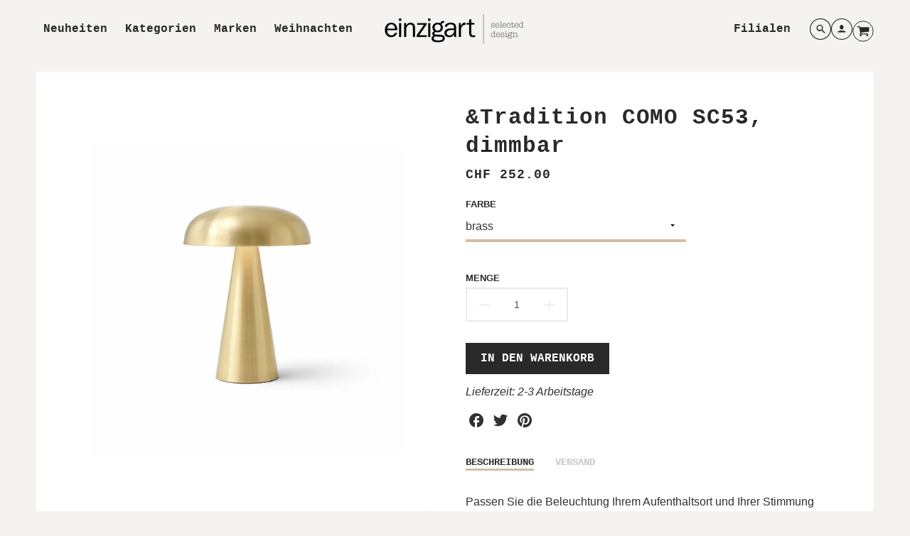

--- FILE ---
content_type: text/html; charset=utf-8
request_url: https://einzigart.ch/products/tradition-como-dimmbar
body_size: 41000
content:
<!doctype html>
<html class="no-js" lang="de">
<!--[if IE 8]><html class="no-js lt-ie9" lang="en"> <![endif]-->
<!--[if IE 9 ]><html class="ie9 no-js"> <![endif]-->
<!--[if (gt IE 9)|!(IE)]><!--> <html class="no-js" lang="de"> <!--<![endif]-->
<head>
  <!-- Loft Version 2.1.0 -->
  <!-- Basic page needs ================================================== -->
  <meta charset="utf-8">
  <meta http-equiv="X-UA-Compatible" content="IE=edge">
  
  <link rel="shortcut icon" href="//einzigart.ch/cdn/shop/files/ea_stamp_300x_c8919f17-6859-4d7b-836a-9205e428174f_32x32.png?v=1677244704" type="image/png">
  

  <!-- Title and description ================================================== -->
  <title>
    &amp;Tradition COMO SC53, dimmbar &ndash; einzigart
  </title>

  
  <meta name="description" content="Passen Sie die Beleuchtung Ihrem Aufenthaltsort und Ihrer Stimmung an: Mit der portablen, batteriebetriebenen Tischleuchte Como SC53 von Space Copenhagen. Die Leuchte ist dimmbar und für den Aussen- und Innenraum geeignet. Die kleine Lampe lässt sich als Stimmungslicht im Regal wie auch als kleine Tischleuchte verwende">
  

  <script>
  /*! loadJS: load a JS file asynchronously. [c]2014 @scottjehl, Filament Group, Inc. (Based on http://goo.gl/REQGQ by Paul Irish). Licensed MIT */
  (function( w ){
    var loadJS = function( src, cb, ordered ){
      "use strict";
      var tmp;
      var ref = w.document.getElementsByTagName( "script" )[ 0 ];
      var script = w.document.createElement( "script" );

      if (typeof(cb) === 'boolean') {
        tmp = ordered;
        ordered = cb;
        cb = tmp;
      }

      script.src = src;
      script.async = !ordered;
      ref.parentNode.insertBefore( script, ref );

      if (cb && typeof(cb) === "function") {
        script.onload = cb;
      }
      return script;
    };
    // commonjs
    if( typeof module !== "undefined" ){
      module.exports = loadJS;
    }
    else {
      w.loadJS = loadJS;
    }
  }( typeof global !== "undefined" ? global : this ));

  /*! loadCSS. [c]2020 Filament Group, Inc. MIT License */
(function(w){
"use strict";
/* exported loadCSS */
var loadCSS = function( href, before, media, attributes ){
  // Arguments explained:
  // `href` [REQUIRED] is the URL for your CSS file.
  // `before` [OPTIONAL] is the element the script should use as a reference for injecting our stylesheet <link> before
  // By default, loadCSS attempts to inject the link after the last stylesheet or script in the DOM. However, you might desire a more specific location in your document.
  // `media` [OPTIONAL] is the media type or query of the stylesheet. By default it will be 'all'
  // `attributes` [OPTIONAL] is the Object of attribute name/attribute value pairs to set on the stylesheet's DOM Element.
  var doc = w.document;
  var ss = doc.createElement( "link" );
  var ref;
  if( before ){
    ref = before;
  }
  else {
    var refs = ( doc.body || doc.getElementsByTagName( "head" )[ 0 ] ).childNodes;
    ref = refs[ refs.length - 1];
  }

  var sheets = doc.styleSheets;
  // Set any of the provided attributes to the stylesheet DOM Element.
  if( attributes ){
    for( var attributeName in attributes ){
      if( attributes.hasOwnProperty( attributeName ) ){
        ss.setAttribute( attributeName, attributes[attributeName] );
      }
    }
  }
  ss.rel = "stylesheet";
  ss.href = href;
  // temporarily set media to something inapplicable to ensure it'll fetch without blocking render
  ss.media = "only x";

  // wait until body is defined before injecting link. This ensures a non-blocking load in IE11.
  function ready( cb ){
    if( doc.body ){
      return cb();
    }
    setTimeout(function(){
      ready( cb );
    });
  }
  // Inject link
    // Note: the ternary preserves the existing behavior of "before" argument, but we could choose to change the argument to "after" in a later release and standardize on ref.nextSibling for all refs
    // Note: `insertBefore` is used instead of `appendChild`, for safety re: http://www.paulirish.com/2011/surefire-dom-element-insertion/
  ready( function(){
    ref.parentNode.insertBefore( ss, ( before ? ref : ref.nextSibling ) );
  });
  // A method (exposed on return object for external use) that mimics onload by polling document.styleSheets until it includes the new sheet.
  var onloadcssdefined = function( cb ){
    var resolvedHref = ss.href;
    var i = sheets.length;
    while( i-- ){
      if( sheets[ i ].href === resolvedHref ){
        return cb();
      }
    }
    setTimeout(function() {
      onloadcssdefined( cb );
    });
  };

  function loadCB(){
    if( ss.addEventListener ){
      ss.removeEventListener( "load", loadCB );
    }
    ss.media = media || "all";
  }

  // once loaded, set link's media back to `all` so that the stylesheet applies once it loads
  if( ss.addEventListener ){
    ss.addEventListener( "load", loadCB);
  }
  ss.onloadcssdefined = onloadcssdefined;
  onloadcssdefined( loadCB );
  return ss;
};
// commonjs
if( typeof exports !== "undefined" ){
  exports.loadCSS = loadCSS;
}
else {
  w.loadCSS = loadCSS;
}
}( typeof global !== "undefined" ? global : this ));

  window.theme = window.theme || {};
  window.theme.scripts = {
    slideshow: {
      src: "//einzigart.ch/cdn/shop/t/25/assets/theme_section_slideshow.js?v=136836454998501232011719586210",
      init: ''
    },
    featured_collection: {
      src: "//einzigart.ch/cdn/shop/t/25/assets/theme_section_featured_collection.js?v=77195575728242050541719586210",
      init: ''
    },
    gallery: {
      src: "//einzigart.ch/cdn/shop/t/25/assets/theme_section_gallery.js?v=88572516005422783541719586210",
      init: ''
    },
    banner: {
      src: "//einzigart.ch/cdn/shop/t/25/assets/theme_section_banner.js?v=136666845699602037591719586210",
      init: ''
    },
    logolist: {
      src: "//einzigart.ch/cdn/shop/t/25/assets/theme_section_logolist.js?v=109539932184444943651719586210",
      init: ''
    },
    blog: {
      src: "//einzigart.ch/cdn/shop/t/25/assets/theme_section_blog.js?v=92213705879922169921719586210",
      init: ''
    },
    recommendations: {
      src: "//einzigart.ch/cdn/shop/t/25/assets/theme_section_recommendations.js?v=92321737222622728591719586210",
      init: ''
    },
    product_page: {
      src: "//einzigart.ch/cdn/shop/t/25/assets/theme_section_product.js?v=12542",
      init: ''
    },
    product_slider: {
      src: "//einzigart.ch/cdn/shop/t/25/assets/theme_feature_product_slider.js?v=24017511744982364671719586210",
      init: ''
    },
    image_zoom: {
      src: "//einzigart.ch/cdn/shop/t/25/assets/theme_feature_image_zoom.js?v=178993938311533284321719586210",
      init: ''
    },
    model_viewer: {
      src: "//einzigart.ch/cdn/shop/t/25/assets/theme_feature_model_viewer.js?v=154779106637219886801719586210",
      init: ''
    },
    newsletter_popup: {
      src: "//einzigart.ch/cdn/shop/t/25/assets/theme_feature_newsletter_popup.js?v=184342474739091174981719586210",
      init: ''
    },
    predictive_search: {
      src: "//einzigart.ch/cdn/shop/t/25/assets/theme_feature_predictive_search.js?v=104689633047487740191719586210",
      init: ''
    },
    quickview: {
      src: "//einzigart.ch/cdn/shop/t/25/assets/theme_quickview.js?v=36542766039068989171719586210",
      init: ''
    },
    mobile_menu: {
      src: "//einzigart.ch/cdn/shop/t/25/assets/theme_feature_mobile_menu.js?v=74695280464741136651719586210",
      init: ''
    }
  }
</script>

  <style data-shopify>
.wrapper {
      max-width: var(--wrapper--full);
      margin: 0 auto;
      padding: 0 4vw;
    }.wrapper::after, .wrapper__text-templates::after {
    content: '';
    display: table;
    clear: both; 
  }
  .wrapper__text-templates{
    zoom: 1;
    max-width: var(--wrapper--contained);
    margin: 0 auto;
    padding: 0 4vw;
  }
  #preloader {
    position: fixed;
    top:0;
    left:0;
    right:0;
    bottom:0;
    background-color:var(--color_body_bg);
    z-index:99999;
    display: flex;
    justify-content: center;
    align-items: center;
  }
  </style>



  <!-- Helpers ================================================== -->
  <style data-shopify>
  
   
  :root {
  /* Base units */
    --padding-unit-xl: 80px;
    --padding-unit-l: 60px;
    --padding-unit-m: 45px;
    --padding-unit-s: 30px;
    --padding-unit-xs: 15px;

  /* Padding Combos */
  --padding-standard: 45px 60px;

  /* Wrapper options */
  --wrapper--contained: 1400px;
  --wrapper--full: 1920px;


  /*================ Typography ================*/
      /* Fonts */
      --headingFontStack: "Courier New", Courier, monospace;
      --headingFontWeight: 700;
      --headingFontStyle: normal;
      --headerLineHeight: 1.3em;
        
      --subheaderFontStack: "Courier New", Courier, monospace;
      --subheaderFontWeight: 400;
      --subheaderFontStyle: normal;
  
      --bodyFontStack: Helvetica, Arial, sans-serif;
      --bodyFontWeight: 400;
      --bodyFontStyle: normal;

      --bodyFontWeight--bold: 700;
  
      --ajax-loader-gif: url('//einzigart.ch/cdn/shop/t/25/assets/ajax-loader.gif?v=166394360676579700211719586210');

  
      /* Font Size */
      --baseSizeMain: 16px;
      --nav-font-size: 1rem;    
      --input_style: none;
      --baseFontSize: 1rem;

      --header1: 2.441rem;
      --header2: 1.953rem;
      --header3: 1.25rem;
      --header4: 1.25rem;
      --header5: 1rem;
      --header6: 0.8rem;
      --smallDetail: 0.9rem;
      --smallerDetail: 0.7rem;

      --baseLineHeight: 1.5em;

      --header2-mobile: 1.728rem;

      --font-heading-scale: 1;
      --font-body-scale: 1;
  
      /* Collection */
      --collection-product-overlay: 0.25;
  
      /* SVG */
      --lifestyle1-svg: url(//einzigart.ch/cdn/shop/t/25/assets/lifestyle-1.svg?v=8338176680261399321719586210);
  
      /* Placeholder Images */
      --mobile-hero-img: url(//einzigart.ch/cdn/shop/t/25/assets/mobile-hero.jpg?v=12542);  
      --placeholder-blog: url(//einzigart.ch/cdn/shop/t/25/assets/placeholder-blog.png?v=6514859711069742851719586210);  
      
      /* Logo */
      --logo_max_width: 150;
  
      /*================ Colors ================*/
  
      --white: #fff;
      --black: #000;
      --color_primary: #292929; 
      --color_primary_subdued: rgba(41, 41, 41, 0.1);
      --color_primary_background_active: rgba(41, 41, 41, 0.8);
      --color_primary_placeholder: rgba(41, 41, 41, 0.08);
      --color_accent: #d3bea3;
      --color_accent_subdued: rgba(211, 190, 163, 0.8);
      --color_secondary_header: #ffffff;
      --color_secondary_accent: #d3bea3;
      --color_secondary_accent_inverse: #282828;
      --color_secondary_accent_subdued: rgba(211, 190, 163, 0.2);
      --color_secondary_accent_80: rgba(211, 190, 163, 0.8);
      --select_dropdown_color: rgba(0,0,0,0);
      --color_article_social_link: #232323;
  
      --colorTextBody: #313131;
      --color_body_text_rgb: #313131;
      --color_body_text_subdued: rgba(49, 49, 49, 0.1);
      --colorPrimary: #292929;
      --color_primary_rgb: #292929;
      --color-base-text: 49, 49, 49;
      --colorLink: #d3bea3;
      --card_bg: #ffffff;
      --card-bg-rgb: 255, 255, 255;
      --card-bg-color-alpha-8: rgba(255, 255, 255, 0.84);
      --card_shadow: rgba(163, 163, 163, 0.1);
      /* --card_shadow_size: 0px 6px 15px 0px; */
      --card_shadow_size: -1px 14px 50px -10px;


      --dropdown_shadow: -6px 27px 19px -10px rgba(0,0,0,0.10);

      /* Accessible Colors */
      --input_active_background: #ECECEC;
      --input_active_text: #282828;
      --input_active_placeholder: #f35454;

      /* Collection filter colors */
      --filter_group_background_rgb: rgb(255, 255, 255);
      --filter_group_background: #fff;
      --filter_group_content: #282828;
      --filter_group_content_rgb: rgba(40, 40, 40, 0.2);

      --test_filter_background: rgb(40, 40, 40);

      /* Header Colors */
      --promo_text: #ffffff;
      --promo_bg: #000000;
      --promo_text_link: #ffffff;
      --mega_dropdown_bg: #f5f3f0;
      --mega_dropdown_bg_alpha: rgba(245, 243, 240, 0.2);
      --mega_dropdown_bg_alpha_0: rgba(245, 243, 240, 0);
      --mega_dropdown_links: #292929;
      --mega_dropdown_links_alpha: rgba(41, 41, 41, 0.05);
      --mega_dropdown_links_8: rgba(245, 243, 240, 0.8);
      --color_mobile_links: #000000; 
      --color_mobile_links_border: rgba(0, 0, 0, 0.8);
      --color_mobile_bg: #efece7;
      --color_newsletter_content: #292929;
      --color_newsletter_content_subdued: rgba(41, 41, 41, 0.2);
      --color_newsletter_background: #ffffff;
      --color_newsletter_border: #e2e2e2;
      --search_border_color: #e6e6e6;
      --header_crossborder_content: rgb(41, 41, 41);
      --header_crossborder_background: #ececec;
      --mobile_crossborder_content: rgb(0, 0, 0);
      --mobile_crossborder_background: #ececec;
    
      /* Navbar Colors*/
      --navbar_background_color: #f5f3f0;
      --navbar_link_color: #292929;
      --navbar_link_color_alpha: rgba(41, 41, 41, 0.2);

      /* Search Popup Colors */
      --search_popup_bg: #ececec;
      --search_popup_input_bg: #FFFFFF;
      --search_popup_input_text: #292929;
      --search_popup_body_text: #292929;
      
      /* Footer Colors*/
      --color_subfooter_text: #121212;
      --footer_crossborder_content: #ffffff;
      --footer_crossborder_background: rgba(0,0,0,0);
      --color_footer_text: #121212;
      --color_footer_bg: #f5f3f0;
      --color_subfooter_bg: rgba(0,0,0,0);
      --color_footer_social_link: #232323;
      --color_footer_social_link_mobile: #000000;
  
      /* Ad Colors*/
      --collection_ad_color: ;
      --collection-ad-color-background: #252525;
  
      /* Body Colors*/
      --color_body_bg: #f5f3f0;
      --color_body_bg_5: rgba(245, 243, 240, 0.05);
      --color_body_bg_25: rgba(245, 243, 240, 0.25);
      --color_body_bg_secondary: #ffffff;
      --color_body_bg_tertiary: #d3bea3;
      --color_body_text: #313131;
      --color_body_text_05: rgba(49, 49, 49, 0.05);
      --color_body_text_25: rgba(49, 49, 49, 0.25);
      --color_body_text_55: rgba(49, 49, 49, 0.55);
      --color_body_input_bg: rgba(49, 49, 49, 0.05);
      --color_body_text_border: rgba(49, 49, 49, 0.6);
      --color_body_text-80: rgba(49, 49, 49, 0.8);
      --color_body_text-90: rgba(49, 49, 49, 0.95);
      --color_body_text-97: rgba(49, 49, 49, 0.97);
      
      --color_border:  rgba(49, 49, 49, 0.8);

      /* Buttons */
      --button_border_radius: 0px;
      --button_text_transform: uppercase;
      --btn-style: ;
      --button_case: true;  
      --btn_primary_text_color: #ffffff;
      --btn_background_color: #292929;
      --mobile_top_button_text: #000000;
      --color_btn_background_hover: #d3bea3;
      --color_btn_text_hover: #ffffff;
  
      /* Swatch Colors */
      --color_swatches_btn: #ffffff;
      --color_swatches_text: #000000;
      --color_swatches_border: #d0d0d0;
  
      /* Badges */
      --sold_badge_color: #d3bea3;
      --sold_badge_color_text: #ffffff;
      --sale_badge_color: #ea9e33;
      --sale_badge_color_text: #ffffff;
  
      /* Event colors*/
      --cart_error: #ff0000;
      --cart_success: #d3bea3;

      /* Standard elements */
      --article_gap: 5vw;
      --article_text_width: 75%;
      --article_sidebar_width: 25%;
      
      /* Standard Dawn Colors */
      --color-background: var(--filter_group_background);
      --color-foreground: 49, 49, 49;

      /* Standard Dawn Animations */
      --duration-short: 100ms;
      --duration-default: 200ms;
      --duration-long: 500ms;
  }

  @media screen and (max-width: 1399px){
    :root{
      --article_text_width: 100%;
      --article_sidebar_width: 100%;
    }
  }

</style> 
  <!-- /snippets/resource__social-meta-tags.liquid -->




<meta property="og:site_name" content="einzigart">
<meta property="og:url" content="https://einzigart.ch/products/tradition-como-dimmbar">
<meta property="og:title" content="&Tradition COMO SC53, dimmbar">
<meta property="og:type" content="product">
<meta property="og:description" content="Passen Sie die Beleuchtung Ihrem Aufenthaltsort und Ihrer Stimmung an: Mit der portablen, batteriebetriebenen Tischleuchte Como SC53 von Space Copenhagen. Die Leuchte ist dimmbar und für den Aussen- und Innenraum geeignet. Die kleine Lampe lässt sich als Stimmungslicht im Regal wie auch als kleine Tischleuchte verwende"><meta property="og:image" content="http://einzigart.ch/cdn/shop/products/andtradition_como_1.jpg?v=1633097669">
  <meta property="og:image:secure_url" content="https://einzigart.ch/cdn/shop/products/andtradition_como_1.jpg?v=1633097669">
  <meta property="og:image:width" content="1000">
  <meta property="og:image:height" content="1000">
  <meta property="og:price:amount" content="189.00">
  <meta property="og:price:currency" content="CHF">



  <meta property="og:image" content="http://einzigart.ch/cdn/shop/products/andtradition_como_1_1200x1200.jpg?v=1633097669"><meta property="og:image" content="http://einzigart.ch/cdn/shop/products/andtradition_como_2_1200x1200.jpg?v=1633097669"><meta property="og:image" content="http://einzigart.ch/cdn/shop/products/andtradition_como-brass_1200x1200.jpg?v=1633097646">
  <meta property="og:image:secure_url" content="https://einzigart.ch/cdn/shop/products/andtradition_como_1_1200x1200.jpg?v=1633097669"><meta property="og:image:secure_url" content="https://einzigart.ch/cdn/shop/products/andtradition_como_2_1200x1200.jpg?v=1633097669"><meta property="og:image:secure_url" content="https://einzigart.ch/cdn/shop/products/andtradition_como-brass_1200x1200.jpg?v=1633097646">



<meta name="twitter:card" content="summary_large_image">
<meta name="twitter:title" content="&Tradition COMO SC53, dimmbar">
<meta name="twitter:description" content="Passen Sie die Beleuchtung Ihrem Aufenthaltsort und Ihrer Stimmung an: Mit der portablen, batteriebetriebenen Tischleuchte Como SC53 von Space Copenhagen. Die Leuchte ist dimmbar und für den Aussen- und Innenraum geeignet. Die kleine Lampe lässt sich als Stimmungslicht im Regal wie auch als kleine Tischleuchte verwende">

  <link rel="canonical" href="https://einzigart.ch/products/tradition-como-dimmbar">
  <meta name="viewport" content="width=device-width,initial-scale=1,shrink-to-fit=no">
  <meta name="theme-color" content="#292929">  

  <link rel="preconnect" href="https://cdn.shopify.com" crossorigin>
  <link rel="preconnect" href="https://fonts.shopifycdn.com" crossorigin>
  <link rel="preconnect" href="https://monorail-edge.shopifysvc.com">




  <!-- Initial CSS ================================================== -->
  <style data-shopify>
.site-header {
    background-color: #f5f3f0;
}
.pre-header__wrapper {
    display: grid;
    max-width: 1920px;
    margin: 0 auto;
    padding: 10px 4%;
    row-gap: 15px;
}
.pre-header__wrapper {
    grid-template-columns: minmax(200px, max-content) auto;
}
.pre-header__wrapper .crossborder__form {
    justify-content: flex-end;
}
.pre-header__links {
    display: flex;
    flex-wrap: wrap;
    align-items: center;
    justify-content: flex-start;
}
.pre-header__single-link {
    font-size: 0.9rem;
    padding-right: 30px;
}
.header__content-wrapper {
    width: 100%;
    z-index: 5000;
    position: relative;
}
.site-header__logo--left {
    margin: 0;
}
@media screen and (min-width: 769px) {
    .header__wrapper {
        column-gap: 10px;
    }
    .header__wrapper--left {
        /*grid-template-columns: minmax(150px, 300px) auto minmax(150px, 300px);*/
    }
    .header__wrapper--left-below {
        grid-template-columns: 1fr 1fr;
    }
    .header__wrapper--left-below .header__nav {
        grid-row-start: 2;
        grid-column-end: span 3;
    }
    .header__wrapper--center {
        grid-template-columns: 1fr minmax(100px, min-content) 1fr;
    }
    .header__wrapper--center .header__logo {
        grid-column: 2;
        grid-row: 1;
    }
    .header__wrapper--center .header__nav {
        grid-column: 1;
        grid-row: 1;
    }
    .header-icons {
        grid-column: 3;
        grid-row: 1; 
    }
    .header__wrapper--center-below {
        grid-template-columns: 1fr 1fr 1fr;
    }
    .header__wrapper--center-below .header__logo {
        grid-row: 1;
        grid-column: 2;
        justify-content: center;
    }
    .header__wrapper--center-below .header__nav {
        grid-row-start: 2;
        grid-column-end: span 3;
        justify-content: center;
    }
    .header__wrapper--center-below .header__crossborder {
        grid-column: 1;
        grid-row: 1;
    }
}
@media screen and (max-width: 768px) {
    .header__wrapper {
        grid-template-columns: 1fr minmax(100px, max-content) 1fr;
    }
    .header__logo {
        width: 100%;
        margin: 0 auto;
    }
}
.header__logo {
    z-index: 500;
    display: flex;
    position: relative;
}
.header__logo--center-below {
    margin: 0 auto;
}
.header__logo img {
    max-width: 100%;
    height: auto;
    max-height: 100%;
}
.header__logo-title {
    margin: 0;
    width: 100%;
    display: flex;
    align-items: center;
}
.header__logo-title--center,
.header__logo-title--center-below {
    justify-content: center;
}
.header__logo-text {
    white-space: nowrap;
    display: inline-block;
    color: var(--navbar_link_color);
    visibility: hidden;
}
.site-header__cart-toggle {
    display: inline-block;
}
.site-header__search {
    display: inline-block;
    max-width: 400px;
    width: 100%;
}
.header__crossborder {
    display: flex;
    align-items: center;
}
.header__nav {
    display: -webkit-box;
    display: -ms-flexbox;
    display: flex;
    align-items: center;
    -webkit-box-align: center;
    -ms-flex-align: center;
    align-self: center;
    font-weight: 600;
}
.header__nav--left {
    justify-content: center;
}
.header__wrapper--left .header__nav {
    flex: 1 1 auto;
}
nav {
    height: 100%;
}
.site-nav {
    display: flex;
    flex-wrap: wrap;
    align-items: center;
    height: 100%;
    cursor: default;
    margin: 0;
}
.site-nav__arrow-right {
    display: flex;
    align-items: center;
}
.site-nav.multinav {
    height: auto;
}
.site-header .site-nav > li > a {
    height: 100%;
    display: flex;
    align-items: center;
}
.main-menu--sticky-true {
    max-height: 75vh;
}
.single-menu-container { 

height: auto;
background:
/* Shadow covers */
linear-gradient(#f5f3f0 30%, rgb(245, 243, 240)),
linear-gradient(rgb(245, 243, 240), #f5f3f0 70%) 0 100%,

/* Shadows */
radial-gradient(farthest-side at 50% 0, rgba(245, 243, 240, 0.2), rgba(245, 243, 240, 0)),
radial-gradient(farthest-side at 50% 100%, rgba(245, 243, 240, 0.2), rgba(245, 243, 240, 0)) 0 100%;
background:
/* Shadow covers */
linear-gradient(#f5f3f0 30%, rgb(245, 243, 240)),
linear-gradient(rgb(245, 243, 240), #f5f3f0 70%) 0 100%,

/* Shadows */
linear-gradient(to top, rgba(41, 41, 41, 0.2), rgba(245, 243, 240, 0)) 50% 100%;
background-repeat: no-repeat; 
background-color: #f5f3f0;
background-size: 100% 30px, 100% 30px, 100% 20px, 100% 20px;

/* Opera doesn't support this in the shorthand */
background-attachment: local, local, scroll, scroll;
}
.header-icons {
    display: -webkit-box;
    display: -ms-flexbox;
    display: flex;
    -webkit-box-pack: end;
    -ms-flex-pack: end;
    justify-content: flex-end;
}
.header-icons img {
    height: 30px;
    padding-left: 15px;
}
.header-icons a.cart-wrapper {
    display: inline-block;
}
.header__individual-icon {
    width: 50px;
    height: 100%;
}
.header__search-container{
  position: relative;
  height: 50px;
  display: flex;
  align-self: center;
}
@media screen and (min-width: 769px) and (max-width: 1080px) {
    .header__wrapper {
        grid-gap: 20px;
    }
    .header__wrapper--left {
        grid-template-columns: minmax(100px, max-content) auto;
    }
}
@media screen and (max-width: 768px) {
    .header__mobile-wrapper {
        display: grid;
        grid-template-columns: 1fr 2fr 1fr;
    }
}
.header__mobile-logo {
    display: flex;
    justify-content: center;
}
.mobile-header__icon {
    display: flex;
    justify-content: flex-end;
    align-items: center;
}
.mobile-header__icon a {
    display: flex;
    justify-content: flex-end;
    align-items: center;
}
.main-menu-dropdown {
    display: none;
    position: absolute;
    width: 100%;
    left: 0;
    margin: 0;
    z-index: 2000;
    padding: 20px 4%;
}
.nav-hover .main-menu-dropdown--promotion {
    grid-template-columns: minmax(50%, 100%) minmax(min-content, 300px);
    grid-gap: 30px;
}
.side-end--all-single {
    display: grid;
    grid-template-columns: repeat(auto-fit, minmax(150px, 1fr));
}
.main-menu-dropdown .single-drop-arrow{
    display: none;
}
.main-menu-dropdown .main-nav-wrap {
    display: grid;
    grid-template-columns: repeat(auto-fit, minmax(150px, 1fr));
    grid-gap: 30px;
}
.site-nav__dropdown {
    list-style: none;
    margin: 0;
}
.site-nav__dropdown--side-end {
    display: grid;
    grid-template-columns: minmax(150px, 200px) minmax(min-content, auto);
}
.site-nav__dropdown--all-single {
    display: grid;
}
.side-end--all-single {
    display: grid;
    grid-template-columns: repeat(auto-fit, minmax(150px, 1fr));
}
.site-nav__grandchild {
    list-style: none;
    margin: 0;
    font-weight: 300;
}
.site-nav__grandchild-link {
    margin: 0;
}
.single-dropdown {
    display: none;
}
.nav-hover .single-dropdown,
.nav-hover .single-menu-dropdown {
    display: flex;
    display: -ms-flexbox;
    justify-content: space-between;
    border-radius: 5px;
}
.single-dropdown {
    border-radius: 0 5px 5px 5px;
    position: absolute;
    background-color: {
    }
}
.single-dropdown .grandchild-link,
.single-dropdown .main-nav-wrap {
    padding: 15px;
}
.mobile-nav__group {
    display: grid;
    grid-template-columns: 1fr;
    width: 100%;
    position: absolute;
    list-style: none;
    top: 0;
    margin: 0;
}
.mobile-nav__header {
    display: flex;
    justify-content: flex-start;
    align-items: center;
    flex-wrap: wrap;
    margin-bottom: 30px;
}
.mobile-nav__header-title {
    margin: 0;
}
.mobile-nav__header-title--main {
    padding: 0 12.5%;
}
.mobile-nav__link,
.mobile-nav__toggle-open {
    width: 100%;
    display: flex;
    justify-content: space-between;
    align-items: center;
    padding: 5px 12.5%;
}
.mobile-nav__link {
    font-size: 1.1rem;
}
.mobile-nav__parent {
    position: absolute;
    top: 60px;
}
.mobile-nav__parent--level2-open {
    transform: translate3d(-100%, 0, 0);
}
.mobile-nav__parent--level3-open {
    transform: translate3d(-200%, 0, 0);
}
.mobile-nav__child {
    right: -100%;
    transform: translate3d(-100%, 0, 0);
    display: none;
}
.mobile-nav__child--open {
    right: -100%;
    display: grid;
}
.mobile-nav__grandchild {
    right: -100%;
    transform: translate3d(-100%, 0, 0);
    display: none;
}
.mobile-nav__group--closed-right {
    position: absolute;
    right: -100%;
    display: none;
}
.mobile-nav__group--open {
    display: block;
}
.mobile-nav__group--exit-to-left {
    transform: translate3d(-100%, 0, 0);
    transition: all 0.6s cubic-bezier(0.57, 0.06, 0.05, 0.95);
}
.mobile-nav__group--exit-to-right {
    transform: translate3d(100%, 0, 0);
    transition: all 0.6s cubic-bezier(0.57, 0.06, 0.05, 0.95);
}
.mobile-nav__group--enter-from-right {
    transform: translate3d(0, 0, 0);
    transition: all 0.6s cubic-bezier(0.57, 0.06, 0.05, 0.95);
}
.mobile-nav__group--enter-from-left {
    transform: translate3d(0, 0, 0);
    transition: all 0.6s cubic-bezier(0.57, 0.06, 0.05, 0.95);
}

</style>
  
<style data-shopify>
html{
  line-height: calc(1em + .5vw);
}
.hidden {
  display: none !important;
}

.visibility-hidden {
  visibility: hidden;
}
  loft-collection-filters-form, loft-drawer, loft-facet-checkbox, loft-filter-group, loft-product-tabs, loft-pickup-availability, loft-pickup-availability-preview{
    visibility: hidden;
  }
  .hydrated{
    visibility: inherit;
  }
  .shopify-section-app .shopify-app-block{
    margin: 0 0 15px 0;
  }
  .shopify-section-app .shopify-app-block:first-child{
    max-width: var(--wrapper--full);
    margin: 0 auto;
    padding: 0 4vw;
  }
  @media screen and (min-width: 769px){
    .shopify-section-app .shopify-app-block:first-child{
      margin: 30px auto;
    }
  }
  @media screen and (max-width: 768px){
    .shopify-section-app.shopify-app-block:first-child{
      margin: 15px auto;
    }
  }

  .section__standard-spacing--none{
    padding: 0;
  }
  img.lazyload:not([src]) {
	  visibility: hidden;
  }
  .section-background--background_primary{
    background-color: var(--color_body_bg);
  }
  .section-background--background_secondary{
    background-color: var(--color_body_bg_secondary);
  }
  .section-background--background_tertiary{
    background-color: var(--color_body_bg_tertiary);
  }
  .test-wrapper{
    display: grid;
    flex-wrap: wrap;
    /* grid-template-columns: repeat(2, minmax(min(100%, 500px), 1fr)); */
    /* grid-template-columns: 1fr 1fr; */
    /* grid-template-columns: repeat(auto-fit, minmax(min(100%, 900px), 1fr)); */
    /* grid-template-rows: repeat(auto-fit, minmax(50px, 1fr)); */
    /* grid-template-rows: repeat(auto-fill, minmax(min(100px, 100%), auto)); */
    grid-column-gap: 20px;
  }
  .section-product-template{
    grid-row-start: span 4;
  }
  .test-wrapper .dynamic__section{
    /* grid-column-start: span 2; */
  }
  .footer__block-wrapper{
    margin: 0 auto;
    max-width: 1920px;
  }

  .section__standard-spacing--bottom{
    padding-bottom: calc(5 * 0.5vw);
  }
  @media screen and (min-width: 769px){
    .section__standard-spacing--small{
      padding: 15px 0;
    }
    .section__standard-spacing--medium{
      padding: 30px 0;
    }
    .section__standard-spacing--large{
      padding: 45px 0;
    }
    .footer__block-wrapper{
      padding: 30px 4%;
    }
  }
  @media screen and (max-width: 768px){
    .section__standard-spacing--small{
      padding: 5px 0;
    }
    .section__standard-spacing--medium{
      padding: 15px 0;
    }
    .section__standard-spacing--large{
      padding: 30px 0;
    }
    .footer__block-wrapper{
      padding: 0 4%;
    }
  }
  @media screen and (min-width: 1000px){
    .test-wrapper{
      /* grid-template-columns: 50% 50%; */
      grid-template-columns: minmax(var(--product_image_width)) minmax(var(--product_description_width));
    }
    /* .test-wrapper .product-template__child-section:not(:first-child){
      grid-column-start: 2;
    } */
    .product-template__images{
      grid-row-start: span 4;
    }
    .test-wrapper .product-template__child-section{
      padding: 0 4vw 0 2vw;
    }
    .test-wrapper .product-template__child-section:first-child{
      padding: 0 2vw 0 4vw;
    }
    .test-wrapper .dynamic__section{
      grid-column-start: span 2;
    }
  }
  @media screen and (max-width: 999px){
    .test-wrapper{
      grid-template-columns: 100%;
    }
    .test-wrapper .product-template__child-section{
      padding: 0 4vw;
    }
  }
  .lazyloading {
    opacity: 0;
    transition: opacity 0.3s;
  }
img.lazyload:not([src]) {
    visibility: hidden;
}
html {
    font-size: var(--baseSizeMain);
    font-family: var(--bodyFontStack);
    font-weight: var(--bodyFontWeight);
    -webkit-font-smoothing: antialiased;
    -webkit-text-size-adjust: 100%;
    color: var(--colorTextBody);
    line-height: 1.3;
    letter-spacing: 0.06rem;
}
.supports-fontface .icon-fallback-text .fallback-text,
.visually-hidden {
    position: absolute;
    overflow: hidden;
    clip: rect(0 0 0 0);
    height: 1px;
    width: 1px;
    margin: -1px;
    padding: 0;
    border: 0;
}
.section__overflow--hidden{
  overflow: hidden;
}
.list-unstyled {
  margin: 0;
  padding: 0;
  list-style: none;
}
summary {
  cursor: pointer;
  list-style: none;
  position: relative;
}
.h1, .h2, .h3, .h4, .h5, h6, h1, h2, h3, h4, h5, h6{
  letter-spacing: calc(var(--font-heading-scale) * .06rem);
}
.h1,
.h2,
h1,
h2 {
    display: block;
    font-family: var(--headingFontStack);
    font-weight: var(--headingFontWeight);
    margin: 0 0 10px;
    line-height: var(--headingLineHeight);
    color: var(--colorPrimary);
}
.h1 a,
.h2 a,
h1 a,
h2 a {
    text-decoration: none;
    font-weight: inherit;
    color: var(--colorPrimary);
}
.h3,
h3 {
    display: block;
    font-weight: var(--subheaderFontWeight);
    font-family: var(--subheaderFontStack);
    font-style: var(--subheaderFontStyle);
    margin: 0 0 15px;
    line-height: var(--headerLineHeight);
    color: var(--colorPrimary);
}
.h3 a,
h3 a {
    text-decoration: none;
    font-weight: inherit;
    color: var(--colorPrimary);
}
.h4,
h4 {
    display: block;
    font-weight: var(--headingFontWeight);
    font-family: var(--headingFontStack);
    font-style: var(--headingFontStyle);
    margin: 0 0 10px;
    line-height: var(--headingLineHeight);
    color: var(--colorPrimary);
}
.h4 a,
h4 a {
    text-decoration: none;
    font-weight: inherit;
    color: var(--colorPrimary);
}
.h5,
h5 {
    display: block;
    font-family: var(--headingFontStack);
    font-weight: var(--headingFontWeight);
    text-transform: var(--button_text_transform);
    line-height: var(--headingLineHeight);
    color: var(--colorPrimary);
    margin: 0 0 15px;
}
.h5 a,
h5 a {
    text-decoration: none;
    font-weight: inherit;
    color: var(--colorPrimary);
}
.h5 a:hover,
h5 a:hover {
    color: var(--colorLink);
}
.h6,
h6 {
    display: block;
    font-family: var(--headingFontStack);
    line-height: var(--headingLineHeight);
    font-weight: var(--headingFontWeight);
    text-transform: var(--button_text_transform);
    color: var(--colorPrimary);
    margin: 0 0 5px;
}
.h6 a,
h6 a {
    text-decoration: none;
    font-weight: inherit;
    color: var(--colorPrimary);
    text-transform: var(--button_text_transform);
}

.section__standard-spacing--full--section-header {
  padding: 0 0 15px 0;
}
.caption-large{
  font-size: var(--smallDetail);
}
.caption{
  font-size: var(--smallerDetail);
}
@media screen and (min-width: 769px) {
    .h1,
    h1 {
        font-size: 2.441rem;
    }
    .h2,
    h2 {
        font-size: 1.953rem;
    }
    .h3,
    h3 {
        font-size: 1.25rem;
    }
    .h4,
    h4 {
        font-size: 1.25rem;
    }
    .h5,
    h5 {
        font-size: 1rem;
    }
    .h6,
    h6 {
        font-size: 0.8rem;
    }
}
@media screen and (max-width: 768px) {
    .h1,
    h1 {
        font-size: 2.074rem;
    }
    .h2,
    h2 {
        font-size: 1.728rem;
    }
    .h3,
    h3 {
        font-size: 1.2rem;
    }
    .h4,
    h4 {
        font-size: 1.2rem;
    }
    .h5,
    h5 {
        font-size: 1rem;
    }
    .h6,
    h6 {
        font-size: 0.833rem;
    }
}
@media screen and (max-width: 480px) {
    .section__standard-margin {
        margin-bottom: 15px;
    }
}
@media screen and (min-width: 481px) and (max-width: 1180px) {
    .section__standard-margin {
        margin-bottom: 15px;
    }
}
@media screen and (min-width: 1181px) {
    .section__standard-margin {
        margin-bottom: 30px;
    }
}
.element__interior-padding--small-card-image {
    padding: 0;
}
.element__interior-padding--small-card-text {
    padding: 0;
}
.element__exterior-padding--small-card {
    padding: 15px;
}
.standard__element-spacing--right-small {
    margin-right: 10px;
    margin-bottom: 10px;
}
.section__standard-spacing--sides {
    padding: 0 1%;
}
.section__standard-spacing--top {
  padding: 45px 0 0 0;
}
@media screen and (max-width: 480px) {
    .section__standard-spacing {
        padding: 5% 10%;
    }
    .section__standard-spacing--internal {
        padding: 5% 10%;
    }
    .section__standard-spacing--internal-wide {
        padding: 10%;
    }
    .section__standard-spacing--internal-small {
        padding: 10%;
    }
    .section__standard-spacing--even {
        padding: 30px;
    }
    .section__standard-spacing--even-medium {
        padding: 15px;
    }
    .section__standard-spacing--even-small {
        padding: 15px;
    }
    .section__standard-spacing--even-small-sides {
        padding: 0 15px;
    }
    .section__standard-spacing--top-bottom {
        padding: 30px 0 30px 0;
    }
    .section__standard-spacing--top-bottom-small {
      padding: 1rem 0 1rem 0;
    }
    .section__standard-spacing--sides-bottom {
        padding: 0 15px 15px 15px;
    }
    .section__standard-spacing--top-sides--section-header {
        padding: 30px 15px 0 15px;
    }
}
@media screen and (max-width: 768px) {
    .section__unique-spacing--lg-sm {
        padding: 1%;
    }
    .section__standard-spacing {
        padding: 30px;
    }
    .section__unique-spacing--fp-photo {
        padding: 1%;
    }
    .section__unique-spacing--fp-description {
        padding: 30px 10%;
    }
    .section__standard-offset {
        padding: 7.5px;
    }
}
@media screen and (min-width: 769px) {
    .section__standard-offset {
        padding: 15px;
    }
}
@media screen and (min-width: 769px) and (max-width: 1180px) {
    .section__unique-spacing--lg-sm {
        padding: 30px;
    }
    .section__standard-spacing {
        padding: 40px;
    }
    .section__unique-spacing--fp-photo {
        padding: 3%;
    }
    .section__unique-spacing--fp-description {
        padding: 3%;
    }
}
@media screen and (min-width: 481px) and (max-width: 1180px) {
    .section__standard-spacing--internal {
        padding: 5% 10%;
    }
    .section__standard-spacing--internal-small {
        padding: 10%;
    }
    .section__standard-spacing--even {
        padding: 30px;
    }
    .section__standard-spacing--even-medium {
        padding: 30px;
    }
    .section__standard-spacing--even-small {
        padding: 15px;
    }
    .section__standard-spacing--even-small-sides {
        padding: 0 15px;
    }
    .section__standard-spacing--top-bottom {
        padding: 30px 0 30px 0;
    }
    .section__standard-spacing--top-bottom-small {
      padding: 1rem 0 1rem 0;
    }
    .section__standard-spacing--sides-bottom {
        padding: 0 30px 30px 30px;
    }
    .section__standard-spacing--top-sides--section-header {
        padding: 30px 15px 0 15px;
    }
}
@media screen and (min-width: 1181px) {
    .section__unique-spacing--lg-sm {
        padding: 60px;
    }
    .section__standard-spacing {
        padding: var(--padding-standard);
    }
    .section__standard-spacing--internal {
        padding: 10%;
    }
    .section__standard-spacing--internal-small {
        padding: 10%;
    }
    .section__unique-spacing--fp-photo {
        padding: 5%;
    }
    .section__unique-spacing--fp-description {
        padding: 5%;
    }
    .section__standard-spacing--even {
        padding: 60px;
    }
    .section__standard-spacing--even-medium {
        padding: 45px;
    }
    .section__standard-spacing--even-small {
        padding: 30px;
    }
    .section__standard-spacing--even-small-sides {
        padding: 0 30px;
    }
    .section__standard-spacing--top-bottom {
        padding: 45px 0 45px 0;
    }
    .section__standard-spacing--top-bottom-small {
      padding: 1.5rem 0 1.5rem 0;
    }
    .section__standard-spacing--sides-bottom {
        padding: 0 30px 30px 30px;
    }
    .section__standard-spacing--top-sides--section-header {
        padding: 45px 30px 0 30px;
    }
}
.promo-bar__slide:nth-child(n + 2),
.slideshow__slide:nth-child(n + 2) {
    display: none;
}
.flickity-slider .promo-bar__slide,
.flickity-slider .slideshow__slide {
    display: flex;
}
.slideshow__dot-wrapper {
    min-height: 61px;
}
.animations-enabled .section__image-animations--scale {
    transform: scale(1.25) translateZ(0);
    opacity: 0;
}
.animations-enabled .section__load-animations--scale {
    transform: scale(1) translateZ(0);
    opacity: 1;
}

.overflow-hidden-mobile,
.overflow-hidden-tablet {
  overflow: hidden;
}

@media screen and (min-width: 750px) {
  .overflow-hidden-mobile {
    overflow: auto;
  }
}

@media screen and (min-width: 990px) {
  .overflow-hidden-tablet {
    overflow: auto;
  }
}

</style>

<script>window.performance && window.performance.mark && window.performance.mark('shopify.content_for_header.start');</script><meta name="google-site-verification" content="FWC9TSa873iN_efO1Af1vnVBLUPgPg6HF0g4ACeGypQ">
<meta id="shopify-digital-wallet" name="shopify-digital-wallet" content="/14022312000/digital_wallets/dialog">
<link rel="alternate" type="application/json+oembed" href="https://einzigart.ch/products/tradition-como-dimmbar.oembed">
<script async="async" src="/checkouts/internal/preloads.js?locale=de-CH"></script>
<script id="shopify-features" type="application/json">{"accessToken":"4d4e5db794f9d993bf79597f716077d4","betas":["rich-media-storefront-analytics"],"domain":"einzigart.ch","predictiveSearch":true,"shopId":14022312000,"locale":"de"}</script>
<script>var Shopify = Shopify || {};
Shopify.shop = "einzigart.myshopify.com";
Shopify.locale = "de";
Shopify.currency = {"active":"CHF","rate":"1.0"};
Shopify.country = "CH";
Shopify.theme = {"name":"Einzigart-Latest-Devlopment-28\/06\/24","id":130192670790,"schema_name":"Loft","schema_version":"2.3.2","theme_store_id":846,"role":"main"};
Shopify.theme.handle = "null";
Shopify.theme.style = {"id":null,"handle":null};
Shopify.cdnHost = "einzigart.ch/cdn";
Shopify.routes = Shopify.routes || {};
Shopify.routes.root = "/";</script>
<script type="module">!function(o){(o.Shopify=o.Shopify||{}).modules=!0}(window);</script>
<script>!function(o){function n(){var o=[];function n(){o.push(Array.prototype.slice.apply(arguments))}return n.q=o,n}var t=o.Shopify=o.Shopify||{};t.loadFeatures=n(),t.autoloadFeatures=n()}(window);</script>
<script id="shop-js-analytics" type="application/json">{"pageType":"product"}</script>
<script defer="defer" async type="module" src="//einzigart.ch/cdn/shopifycloud/shop-js/modules/v2/client.init-shop-cart-sync_HUjMWWU5.de.esm.js"></script>
<script defer="defer" async type="module" src="//einzigart.ch/cdn/shopifycloud/shop-js/modules/v2/chunk.common_QpfDqRK1.esm.js"></script>
<script type="module">
  await import("//einzigart.ch/cdn/shopifycloud/shop-js/modules/v2/client.init-shop-cart-sync_HUjMWWU5.de.esm.js");
await import("//einzigart.ch/cdn/shopifycloud/shop-js/modules/v2/chunk.common_QpfDqRK1.esm.js");

  window.Shopify.SignInWithShop?.initShopCartSync?.({"fedCMEnabled":true,"windoidEnabled":true});

</script>
<script>(function() {
  var isLoaded = false;
  function asyncLoad() {
    if (isLoaded) return;
    isLoaded = true;
    var urls = ["https:\/\/storage.nfcube.com\/instafeed-e3e3903f044e8ed1352c6e01e2d4ad9d.js?shop=einzigart.myshopify.com"];
    for (var i = 0; i < urls.length; i++) {
      var s = document.createElement('script');
      s.type = 'text/javascript';
      s.async = true;
      s.src = urls[i];
      var x = document.getElementsByTagName('script')[0];
      x.parentNode.insertBefore(s, x);
    }
  };
  if(window.attachEvent) {
    window.attachEvent('onload', asyncLoad);
  } else {
    window.addEventListener('load', asyncLoad, false);
  }
})();</script>
<script id="__st">var __st={"a":14022312000,"offset":3600,"reqid":"aefda8e2-e2a9-463a-9c95-5e4e2795fa6e-1768844050","pageurl":"einzigart.ch\/products\/tradition-como-dimmbar","u":"c77c2a1433fe","p":"product","rtyp":"product","rid":4738865692742};</script>
<script>window.ShopifyPaypalV4VisibilityTracking = true;</script>
<script id="captcha-bootstrap">!function(){'use strict';const t='contact',e='account',n='new_comment',o=[[t,t],['blogs',n],['comments',n],[t,'customer']],c=[[e,'customer_login'],[e,'guest_login'],[e,'recover_customer_password'],[e,'create_customer']],r=t=>t.map((([t,e])=>`form[action*='/${t}']:not([data-nocaptcha='true']) input[name='form_type'][value='${e}']`)).join(','),a=t=>()=>t?[...document.querySelectorAll(t)].map((t=>t.form)):[];function s(){const t=[...o],e=r(t);return a(e)}const i='password',u='form_key',d=['recaptcha-v3-token','g-recaptcha-response','h-captcha-response',i],f=()=>{try{return window.sessionStorage}catch{return}},m='__shopify_v',_=t=>t.elements[u];function p(t,e,n=!1){try{const o=window.sessionStorage,c=JSON.parse(o.getItem(e)),{data:r}=function(t){const{data:e,action:n}=t;return t[m]||n?{data:e,action:n}:{data:t,action:n}}(c);for(const[e,n]of Object.entries(r))t.elements[e]&&(t.elements[e].value=n);n&&o.removeItem(e)}catch(o){console.error('form repopulation failed',{error:o})}}const l='form_type',E='cptcha';function T(t){t.dataset[E]=!0}const w=window,h=w.document,L='Shopify',v='ce_forms',y='captcha';let A=!1;((t,e)=>{const n=(g='f06e6c50-85a8-45c8-87d0-21a2b65856fe',I='https://cdn.shopify.com/shopifycloud/storefront-forms-hcaptcha/ce_storefront_forms_captcha_hcaptcha.v1.5.2.iife.js',D={infoText:'Durch hCaptcha geschützt',privacyText:'Datenschutz',termsText:'Allgemeine Geschäftsbedingungen'},(t,e,n)=>{const o=w[L][v],c=o.bindForm;if(c)return c(t,g,e,D).then(n);var r;o.q.push([[t,g,e,D],n]),r=I,A||(h.body.append(Object.assign(h.createElement('script'),{id:'captcha-provider',async:!0,src:r})),A=!0)});var g,I,D;w[L]=w[L]||{},w[L][v]=w[L][v]||{},w[L][v].q=[],w[L][y]=w[L][y]||{},w[L][y].protect=function(t,e){n(t,void 0,e),T(t)},Object.freeze(w[L][y]),function(t,e,n,w,h,L){const[v,y,A,g]=function(t,e,n){const i=e?o:[],u=t?c:[],d=[...i,...u],f=r(d),m=r(i),_=r(d.filter((([t,e])=>n.includes(e))));return[a(f),a(m),a(_),s()]}(w,h,L),I=t=>{const e=t.target;return e instanceof HTMLFormElement?e:e&&e.form},D=t=>v().includes(t);t.addEventListener('submit',(t=>{const e=I(t);if(!e)return;const n=D(e)&&!e.dataset.hcaptchaBound&&!e.dataset.recaptchaBound,o=_(e),c=g().includes(e)&&(!o||!o.value);(n||c)&&t.preventDefault(),c&&!n&&(function(t){try{if(!f())return;!function(t){const e=f();if(!e)return;const n=_(t);if(!n)return;const o=n.value;o&&e.removeItem(o)}(t);const e=Array.from(Array(32),(()=>Math.random().toString(36)[2])).join('');!function(t,e){_(t)||t.append(Object.assign(document.createElement('input'),{type:'hidden',name:u})),t.elements[u].value=e}(t,e),function(t,e){const n=f();if(!n)return;const o=[...t.querySelectorAll(`input[type='${i}']`)].map((({name:t})=>t)),c=[...d,...o],r={};for(const[a,s]of new FormData(t).entries())c.includes(a)||(r[a]=s);n.setItem(e,JSON.stringify({[m]:1,action:t.action,data:r}))}(t,e)}catch(e){console.error('failed to persist form',e)}}(e),e.submit())}));const S=(t,e)=>{t&&!t.dataset[E]&&(n(t,e.some((e=>e===t))),T(t))};for(const o of['focusin','change'])t.addEventListener(o,(t=>{const e=I(t);D(e)&&S(e,y())}));const B=e.get('form_key'),M=e.get(l),P=B&&M;t.addEventListener('DOMContentLoaded',(()=>{const t=y();if(P)for(const e of t)e.elements[l].value===M&&p(e,B);[...new Set([...A(),...v().filter((t=>'true'===t.dataset.shopifyCaptcha))])].forEach((e=>S(e,t)))}))}(h,new URLSearchParams(w.location.search),n,t,e,['guest_login'])})(!0,!0)}();</script>
<script integrity="sha256-4kQ18oKyAcykRKYeNunJcIwy7WH5gtpwJnB7kiuLZ1E=" data-source-attribution="shopify.loadfeatures" defer="defer" src="//einzigart.ch/cdn/shopifycloud/storefront/assets/storefront/load_feature-a0a9edcb.js" crossorigin="anonymous"></script>
<script data-source-attribution="shopify.dynamic_checkout.dynamic.init">var Shopify=Shopify||{};Shopify.PaymentButton=Shopify.PaymentButton||{isStorefrontPortableWallets:!0,init:function(){window.Shopify.PaymentButton.init=function(){};var t=document.createElement("script");t.src="https://einzigart.ch/cdn/shopifycloud/portable-wallets/latest/portable-wallets.de.js",t.type="module",document.head.appendChild(t)}};
</script>
<script data-source-attribution="shopify.dynamic_checkout.buyer_consent">
  function portableWalletsHideBuyerConsent(e){var t=document.getElementById("shopify-buyer-consent"),n=document.getElementById("shopify-subscription-policy-button");t&&n&&(t.classList.add("hidden"),t.setAttribute("aria-hidden","true"),n.removeEventListener("click",e))}function portableWalletsShowBuyerConsent(e){var t=document.getElementById("shopify-buyer-consent"),n=document.getElementById("shopify-subscription-policy-button");t&&n&&(t.classList.remove("hidden"),t.removeAttribute("aria-hidden"),n.addEventListener("click",e))}window.Shopify?.PaymentButton&&(window.Shopify.PaymentButton.hideBuyerConsent=portableWalletsHideBuyerConsent,window.Shopify.PaymentButton.showBuyerConsent=portableWalletsShowBuyerConsent);
</script>
<script data-source-attribution="shopify.dynamic_checkout.cart.bootstrap">document.addEventListener("DOMContentLoaded",(function(){function t(){return document.querySelector("shopify-accelerated-checkout-cart, shopify-accelerated-checkout")}if(t())Shopify.PaymentButton.init();else{new MutationObserver((function(e,n){t()&&(Shopify.PaymentButton.init(),n.disconnect())})).observe(document.body,{childList:!0,subtree:!0})}}));
</script>

<script>window.performance && window.performance.mark && window.performance.mark('shopify.content_for_header.end');</script> 
  <!-- Header hook for plugins ================================================== -->
  <link rel="preload" href="//einzigart.ch/cdn/shop/t/25/assets/header_styles.nomin.css?v=42422584581948783951719586210" as="style"><link rel="preload" href="//einzigart.ch/cdn/shop/t/25/assets/theme.css?v=13702745566549611181719586210" as="style">
  <link rel="preload" as="font" href="" type="font/woff2" crossorigin>
  <link rel="preload" as="font" href="" type="font/woff2" crossorigin>
  <link rel="preload" as="font" href="" type="font/woff2" crossorigin>

  <link rel="preload" href="//einzigart.ch/cdn/shop/t/25/assets/vendor_jquery.js?v=133132906189461661841719586210" as="script">
  <link rel="preload" href="//einzigart.ch/cdn/shop/t/25/assets/commons.nomin.js?v=44781925574536032951719586210" as="script">
  <link rel="preload" href="//einzigart.ch/cdn/shop/t/25/assets/theme_sections.nomin.js?v=78176011010182898801719586210" as="script">
  <link rel="preload" href="//einzigart.ch/cdn/shop/t/25/assets/vendor_lazysizes.js?v=170539586289455096371719586210" as="script">
  <link href="//maxcdn.bootstrapcdn.com/font-awesome/4.7.0/css/font-awesome.min.css" rel="stylesheet"> 

<link rel="preload" href="//einzigart.ch/cdn/shop/t/25/assets/theme_template_product.js?v=167282722842987377441719586210" as="script"><link rel="preload" href="//einzigart.ch/cdn/shop/t/25/assets/theme.nomin.js?v=74501937879485159651719586210" as="script">
  

  <!-- THEME JS INIT -->  
  <script defer src="//einzigart.ch/cdn/shop/t/25/assets/vendor_jquery.js?v=133132906189461661841719586210"></script>
  <script defer src="//einzigart.ch/cdn/shop/t/25/assets/commons.nomin.js?v=44781925574536032951719586210"></script>
  
  <!-- Base CSS ================================================== -->
  <link rel="stylesheet" href="//einzigart.ch/cdn/shop/t/25/assets/header_styles.nomin.css?v=42422584581948783951719586210"><link rel="stylesheet" href="//einzigart.ch/cdn/shop/t/25/assets/theme.css?v=13702745566549611181719586210">
   <link rel="stylesheet" href="//einzigart.ch/cdn/shop/t/25/assets/dynamic.css?v=80752697430874951271719586210">

  <script type="module" src="//einzigart.ch/cdn/shop/t/25/assets/theme-components.esm.js?v=174749885776787604741719586210"></script>
  <script nomodule src="//einzigart.ch/cdn/shop/t/25/assets/theme-components.js?v=12542"></script>

  <script defer src="//einzigart.ch/cdn/shop/t/25/assets/theme_sections.nomin.js?v=78176011010182898801719586210"></script>
  <script defer src="//einzigart.ch/cdn/shop/t/25/assets/vendor_lazysizes.js?v=170539586289455096371719586210"></script><script defer src="//einzigart.ch/cdn/shop/t/25/assets/theme_template_product.js?v=167282722842987377441719586210"></script><script defer src="//einzigart.ch/cdn/shop/t/25/assets/theme.nomin.js?v=74501937879485159651719586210"></script>


  








 



<script>
    window.theme = window.theme || {};
    window.theme.settings = window.theme.settings || {};

    window.theme.HashScrolling = function(){return};
    window.theme.routes = {
      store_path: 'https://einzigart.ch',
      root_url: '/',
      account_url: '/account',
      account_login_url: '/account/login',
      account_logout_url: '/account/logout',
      account_recover_url: '/account/recover',
      account_register_url: '/account/register',
      account_addresses_url: '/account/addresses',
      collections_url: '/collections',
      all_products_collection_url: '/collections/all',
      product_recommendations_url: '/recommendations/products',
      search_url: '/search',
      cart_url: '/cart',
      cart_add_url: '/cart/add',
      cart_change_url: '/cart/change',
      cart_clear_url: '/cart/clear',
    };
    window.theme.settings = {
      enable_preloader: 'false',
      enable_animations: 'true',
      search_product_title: '',
      search_soldout_label: 'Sold-out',
      search_sale_label: 'OFFER',
      search_page_title: '',
      search_article_title: '',
      search_product_width: 'false',
      search_border_color: '#e6e6e6',
      search_show_reviews: 'false',
      search_force_product_height: 'false',
      search_product_image_height: '300',
      search_mobile_product_image_height: 'false',
      search_product_overlay: '25',
      search_overlay_color: '#ffffff',
      search_image_fill: 'false',
      search_show_tile_view: 'true',
      search_no_results: 'Keine passende Suchresultate.',
      show_badge: 'true',
      display_circle: 'true',
      display_rectangle: 'false',
      enable_quick: 'true',
      delimiter: '',
      moneyFormat: 'CHF {{amount}}',
    };
    window.theme.settings.promo = {
      expand: '',
      close: '',
    };
    window.theme.settings.product = {
      unavailable: "Nicht verfügbar",
      add_to_cart: "In den Warenkorb",
      sold_out: "Sold-out",
      compare_at: "Im Vergleich zu",
      moneyFormat: "CHF {{amount}}",
      moneyFormatWithCurrency: "CHF {{amount}}",
    };
    window.theme.settings.features = window.theme.settings.features || {};
    window.theme.settings.features.newsletter = {
      popupEnabled: 'false',
      testModeOn: 'false',
      delayBeforeShowing: '1000',
    };
    window.shopUrl = 'https://einzigart.ch';
    window.routes = {
      cart_add_url: '/cart/add',
      cart_change_url: '/cart/change',
      cart_update_url: '/cart/update',
      predictive_search_url: '/search/suggest'
    };

    window.cartStrings = {
      error: ``,
      quantityError: ``
    };

    window.variantStrings = {
      addToCart: `In den Warenkorb`,
      soldOut: `Sold-out`,
      unavailable: `Nicht verfügbar`,
    };

</script>


  <script>

    

    
    
    document.documentElement.className = document.documentElement.className.replace('no-js', 'js');

  </script>

  <script src="//einzigart.ch/cdn/shop/t/25/assets/global.js?v=144138144078158849031719586210" defer="defer"></script>
<script src="//einzigart.ch/cdn/shop/t/25/assets/ajaxchimp.js?v=176438867753896099771719586210" defer="defer"></script>
<script>window.__pagefly_analytics_settings__ = {"acceptTracking":false};</script>
  
  <!-- Hotjar Tracking Code for https://www.einzigart.ch -->
<script>
    (function(h,o,t,j,a,r){
        h.hj=h.hj||function(){(h.hj.q=h.hj.q||[]).push(arguments)};
        h._hjSettings={hjid:1277656,hjsv:6};
        a=o.getElementsByTagName('head')[0];
        r=o.createElement('script');r.async=1;
        r.src=t+h._hjSettings.hjid+j+h._hjSettings.hjsv;
        a.appendChild(r);
    })(window,document,'https://static.hotjar.com/c/hotjar-','.js?sv=');
</script>

<script>window.__pagefly_analytics_settings__ = {"acceptTracking":false};</script>


<!-- BEGIN app block: shopify://apps/pagefly-page-builder/blocks/app-embed/83e179f7-59a0-4589-8c66-c0dddf959200 -->

<!-- BEGIN app snippet: pagefly-cro-ab-testing-main -->







<script>
  ;(function () {
    const url = new URL(window.location)
    const viewParam = url.searchParams.get('view')
    if (viewParam && viewParam.includes('variant-pf-')) {
      url.searchParams.set('pf_v', viewParam)
      url.searchParams.delete('view')
      window.history.replaceState({}, '', url)
    }
  })()
</script>



<script type='module'>
  
  window.PAGEFLY_CRO = window.PAGEFLY_CRO || {}

  window.PAGEFLY_CRO['data_debug'] = {
    original_template_suffix: "all_products",
    allow_ab_test: false,
    ab_test_start_time: 0,
    ab_test_end_time: 0,
    today_date_time: 1768844050000,
  }
  window.PAGEFLY_CRO['GA4'] = { enabled: false}
</script>

<!-- END app snippet -->








  <script src='https://cdn.shopify.com/extensions/019bb4f9-aed6-78a3-be91-e9d44663e6bf/pagefly-page-builder-215/assets/pagefly-helper.js' defer='defer'></script>

  <script src='https://cdn.shopify.com/extensions/019bb4f9-aed6-78a3-be91-e9d44663e6bf/pagefly-page-builder-215/assets/pagefly-general-helper.js' defer='defer'></script>

  <script src='https://cdn.shopify.com/extensions/019bb4f9-aed6-78a3-be91-e9d44663e6bf/pagefly-page-builder-215/assets/pagefly-snap-slider.js' defer='defer'></script>

  <script src='https://cdn.shopify.com/extensions/019bb4f9-aed6-78a3-be91-e9d44663e6bf/pagefly-page-builder-215/assets/pagefly-slideshow-v3.js' defer='defer'></script>

  <script src='https://cdn.shopify.com/extensions/019bb4f9-aed6-78a3-be91-e9d44663e6bf/pagefly-page-builder-215/assets/pagefly-slideshow-v4.js' defer='defer'></script>

  <script src='https://cdn.shopify.com/extensions/019bb4f9-aed6-78a3-be91-e9d44663e6bf/pagefly-page-builder-215/assets/pagefly-glider.js' defer='defer'></script>

  <script src='https://cdn.shopify.com/extensions/019bb4f9-aed6-78a3-be91-e9d44663e6bf/pagefly-page-builder-215/assets/pagefly-slideshow-v1-v2.js' defer='defer'></script>

  <script src='https://cdn.shopify.com/extensions/019bb4f9-aed6-78a3-be91-e9d44663e6bf/pagefly-page-builder-215/assets/pagefly-product-media.js' defer='defer'></script>

  <script src='https://cdn.shopify.com/extensions/019bb4f9-aed6-78a3-be91-e9d44663e6bf/pagefly-page-builder-215/assets/pagefly-product.js' defer='defer'></script>


<script id='pagefly-helper-data' type='application/json'>
  {
    "page_optimization": {
      "assets_prefetching": false
    },
    "elements_asset_mapper": {
      "Accordion": "https://cdn.shopify.com/extensions/019bb4f9-aed6-78a3-be91-e9d44663e6bf/pagefly-page-builder-215/assets/pagefly-accordion.js",
      "Accordion3": "https://cdn.shopify.com/extensions/019bb4f9-aed6-78a3-be91-e9d44663e6bf/pagefly-page-builder-215/assets/pagefly-accordion3.js",
      "CountDown": "https://cdn.shopify.com/extensions/019bb4f9-aed6-78a3-be91-e9d44663e6bf/pagefly-page-builder-215/assets/pagefly-countdown.js",
      "GMap1": "https://cdn.shopify.com/extensions/019bb4f9-aed6-78a3-be91-e9d44663e6bf/pagefly-page-builder-215/assets/pagefly-gmap.js",
      "GMap2": "https://cdn.shopify.com/extensions/019bb4f9-aed6-78a3-be91-e9d44663e6bf/pagefly-page-builder-215/assets/pagefly-gmap.js",
      "GMapBasicV2": "https://cdn.shopify.com/extensions/019bb4f9-aed6-78a3-be91-e9d44663e6bf/pagefly-page-builder-215/assets/pagefly-gmap.js",
      "GMapAdvancedV2": "https://cdn.shopify.com/extensions/019bb4f9-aed6-78a3-be91-e9d44663e6bf/pagefly-page-builder-215/assets/pagefly-gmap.js",
      "HTML.Video": "https://cdn.shopify.com/extensions/019bb4f9-aed6-78a3-be91-e9d44663e6bf/pagefly-page-builder-215/assets/pagefly-htmlvideo.js",
      "HTML.Video2": "https://cdn.shopify.com/extensions/019bb4f9-aed6-78a3-be91-e9d44663e6bf/pagefly-page-builder-215/assets/pagefly-htmlvideo2.js",
      "HTML.Video3": "https://cdn.shopify.com/extensions/019bb4f9-aed6-78a3-be91-e9d44663e6bf/pagefly-page-builder-215/assets/pagefly-htmlvideo2.js",
      "BackgroundVideo": "https://cdn.shopify.com/extensions/019bb4f9-aed6-78a3-be91-e9d44663e6bf/pagefly-page-builder-215/assets/pagefly-htmlvideo2.js",
      "Instagram": "https://cdn.shopify.com/extensions/019bb4f9-aed6-78a3-be91-e9d44663e6bf/pagefly-page-builder-215/assets/pagefly-instagram.js",
      "Instagram2": "https://cdn.shopify.com/extensions/019bb4f9-aed6-78a3-be91-e9d44663e6bf/pagefly-page-builder-215/assets/pagefly-instagram.js",
      "Insta3": "https://cdn.shopify.com/extensions/019bb4f9-aed6-78a3-be91-e9d44663e6bf/pagefly-page-builder-215/assets/pagefly-instagram3.js",
      "Tabs": "https://cdn.shopify.com/extensions/019bb4f9-aed6-78a3-be91-e9d44663e6bf/pagefly-page-builder-215/assets/pagefly-tab.js",
      "Tabs3": "https://cdn.shopify.com/extensions/019bb4f9-aed6-78a3-be91-e9d44663e6bf/pagefly-page-builder-215/assets/pagefly-tab3.js",
      "ProductBox": "https://cdn.shopify.com/extensions/019bb4f9-aed6-78a3-be91-e9d44663e6bf/pagefly-page-builder-215/assets/pagefly-cart.js",
      "FBPageBox2": "https://cdn.shopify.com/extensions/019bb4f9-aed6-78a3-be91-e9d44663e6bf/pagefly-page-builder-215/assets/pagefly-facebook.js",
      "FBLikeButton2": "https://cdn.shopify.com/extensions/019bb4f9-aed6-78a3-be91-e9d44663e6bf/pagefly-page-builder-215/assets/pagefly-facebook.js",
      "TwitterFeed2": "https://cdn.shopify.com/extensions/019bb4f9-aed6-78a3-be91-e9d44663e6bf/pagefly-page-builder-215/assets/pagefly-twitter.js",
      "Paragraph4": "https://cdn.shopify.com/extensions/019bb4f9-aed6-78a3-be91-e9d44663e6bf/pagefly-page-builder-215/assets/pagefly-paragraph4.js",

      "AliReviews": "https://cdn.shopify.com/extensions/019bb4f9-aed6-78a3-be91-e9d44663e6bf/pagefly-page-builder-215/assets/pagefly-3rd-elements.js",
      "BackInStock": "https://cdn.shopify.com/extensions/019bb4f9-aed6-78a3-be91-e9d44663e6bf/pagefly-page-builder-215/assets/pagefly-3rd-elements.js",
      "GloboBackInStock": "https://cdn.shopify.com/extensions/019bb4f9-aed6-78a3-be91-e9d44663e6bf/pagefly-page-builder-215/assets/pagefly-3rd-elements.js",
      "GrowaveWishlist": "https://cdn.shopify.com/extensions/019bb4f9-aed6-78a3-be91-e9d44663e6bf/pagefly-page-builder-215/assets/pagefly-3rd-elements.js",
      "InfiniteOptionsShopPad": "https://cdn.shopify.com/extensions/019bb4f9-aed6-78a3-be91-e9d44663e6bf/pagefly-page-builder-215/assets/pagefly-3rd-elements.js",
      "InkybayProductPersonalizer": "https://cdn.shopify.com/extensions/019bb4f9-aed6-78a3-be91-e9d44663e6bf/pagefly-page-builder-215/assets/pagefly-3rd-elements.js",
      "LimeSpot": "https://cdn.shopify.com/extensions/019bb4f9-aed6-78a3-be91-e9d44663e6bf/pagefly-page-builder-215/assets/pagefly-3rd-elements.js",
      "Loox": "https://cdn.shopify.com/extensions/019bb4f9-aed6-78a3-be91-e9d44663e6bf/pagefly-page-builder-215/assets/pagefly-3rd-elements.js",
      "Opinew": "https://cdn.shopify.com/extensions/019bb4f9-aed6-78a3-be91-e9d44663e6bf/pagefly-page-builder-215/assets/pagefly-3rd-elements.js",
      "Powr": "https://cdn.shopify.com/extensions/019bb4f9-aed6-78a3-be91-e9d44663e6bf/pagefly-page-builder-215/assets/pagefly-3rd-elements.js",
      "ProductReviews": "https://cdn.shopify.com/extensions/019bb4f9-aed6-78a3-be91-e9d44663e6bf/pagefly-page-builder-215/assets/pagefly-3rd-elements.js",
      "PushOwl": "https://cdn.shopify.com/extensions/019bb4f9-aed6-78a3-be91-e9d44663e6bf/pagefly-page-builder-215/assets/pagefly-3rd-elements.js",
      "ReCharge": "https://cdn.shopify.com/extensions/019bb4f9-aed6-78a3-be91-e9d44663e6bf/pagefly-page-builder-215/assets/pagefly-3rd-elements.js",
      "Rivyo": "https://cdn.shopify.com/extensions/019bb4f9-aed6-78a3-be91-e9d44663e6bf/pagefly-page-builder-215/assets/pagefly-3rd-elements.js",
      "TrackingMore": "https://cdn.shopify.com/extensions/019bb4f9-aed6-78a3-be91-e9d44663e6bf/pagefly-page-builder-215/assets/pagefly-3rd-elements.js",
      "Vitals": "https://cdn.shopify.com/extensions/019bb4f9-aed6-78a3-be91-e9d44663e6bf/pagefly-page-builder-215/assets/pagefly-3rd-elements.js",
      "Wiser": "https://cdn.shopify.com/extensions/019bb4f9-aed6-78a3-be91-e9d44663e6bf/pagefly-page-builder-215/assets/pagefly-3rd-elements.js"
    },
    "custom_elements_mapper": {
      "pf-click-action-element": "https://cdn.shopify.com/extensions/019bb4f9-aed6-78a3-be91-e9d44663e6bf/pagefly-page-builder-215/assets/pagefly-click-action-element.js",
      "pf-dialog-element": "https://cdn.shopify.com/extensions/019bb4f9-aed6-78a3-be91-e9d44663e6bf/pagefly-page-builder-215/assets/pagefly-dialog-element.js"
    }
  }
</script>


<!-- END app block --><link href="https://monorail-edge.shopifysvc.com" rel="dns-prefetch">
<script>(function(){if ("sendBeacon" in navigator && "performance" in window) {try {var session_token_from_headers = performance.getEntriesByType('navigation')[0].serverTiming.find(x => x.name == '_s').description;} catch {var session_token_from_headers = undefined;}var session_cookie_matches = document.cookie.match(/_shopify_s=([^;]*)/);var session_token_from_cookie = session_cookie_matches && session_cookie_matches.length === 2 ? session_cookie_matches[1] : "";var session_token = session_token_from_headers || session_token_from_cookie || "";function handle_abandonment_event(e) {var entries = performance.getEntries().filter(function(entry) {return /monorail-edge.shopifysvc.com/.test(entry.name);});if (!window.abandonment_tracked && entries.length === 0) {window.abandonment_tracked = true;var currentMs = Date.now();var navigation_start = performance.timing.navigationStart;var payload = {shop_id: 14022312000,url: window.location.href,navigation_start,duration: currentMs - navigation_start,session_token,page_type: "product"};window.navigator.sendBeacon("https://monorail-edge.shopifysvc.com/v1/produce", JSON.stringify({schema_id: "online_store_buyer_site_abandonment/1.1",payload: payload,metadata: {event_created_at_ms: currentMs,event_sent_at_ms: currentMs}}));}}window.addEventListener('pagehide', handle_abandonment_event);}}());</script>
<script id="web-pixels-manager-setup">(function e(e,d,r,n,o){if(void 0===o&&(o={}),!Boolean(null===(a=null===(i=window.Shopify)||void 0===i?void 0:i.analytics)||void 0===a?void 0:a.replayQueue)){var i,a;window.Shopify=window.Shopify||{};var t=window.Shopify;t.analytics=t.analytics||{};var s=t.analytics;s.replayQueue=[],s.publish=function(e,d,r){return s.replayQueue.push([e,d,r]),!0};try{self.performance.mark("wpm:start")}catch(e){}var l=function(){var e={modern:/Edge?\/(1{2}[4-9]|1[2-9]\d|[2-9]\d{2}|\d{4,})\.\d+(\.\d+|)|Firefox\/(1{2}[4-9]|1[2-9]\d|[2-9]\d{2}|\d{4,})\.\d+(\.\d+|)|Chrom(ium|e)\/(9{2}|\d{3,})\.\d+(\.\d+|)|(Maci|X1{2}).+ Version\/(15\.\d+|(1[6-9]|[2-9]\d|\d{3,})\.\d+)([,.]\d+|)( \(\w+\)|)( Mobile\/\w+|) Safari\/|Chrome.+OPR\/(9{2}|\d{3,})\.\d+\.\d+|(CPU[ +]OS|iPhone[ +]OS|CPU[ +]iPhone|CPU IPhone OS|CPU iPad OS)[ +]+(15[._]\d+|(1[6-9]|[2-9]\d|\d{3,})[._]\d+)([._]\d+|)|Android:?[ /-](13[3-9]|1[4-9]\d|[2-9]\d{2}|\d{4,})(\.\d+|)(\.\d+|)|Android.+Firefox\/(13[5-9]|1[4-9]\d|[2-9]\d{2}|\d{4,})\.\d+(\.\d+|)|Android.+Chrom(ium|e)\/(13[3-9]|1[4-9]\d|[2-9]\d{2}|\d{4,})\.\d+(\.\d+|)|SamsungBrowser\/([2-9]\d|\d{3,})\.\d+/,legacy:/Edge?\/(1[6-9]|[2-9]\d|\d{3,})\.\d+(\.\d+|)|Firefox\/(5[4-9]|[6-9]\d|\d{3,})\.\d+(\.\d+|)|Chrom(ium|e)\/(5[1-9]|[6-9]\d|\d{3,})\.\d+(\.\d+|)([\d.]+$|.*Safari\/(?![\d.]+ Edge\/[\d.]+$))|(Maci|X1{2}).+ Version\/(10\.\d+|(1[1-9]|[2-9]\d|\d{3,})\.\d+)([,.]\d+|)( \(\w+\)|)( Mobile\/\w+|) Safari\/|Chrome.+OPR\/(3[89]|[4-9]\d|\d{3,})\.\d+\.\d+|(CPU[ +]OS|iPhone[ +]OS|CPU[ +]iPhone|CPU IPhone OS|CPU iPad OS)[ +]+(10[._]\d+|(1[1-9]|[2-9]\d|\d{3,})[._]\d+)([._]\d+|)|Android:?[ /-](13[3-9]|1[4-9]\d|[2-9]\d{2}|\d{4,})(\.\d+|)(\.\d+|)|Mobile Safari.+OPR\/([89]\d|\d{3,})\.\d+\.\d+|Android.+Firefox\/(13[5-9]|1[4-9]\d|[2-9]\d{2}|\d{4,})\.\d+(\.\d+|)|Android.+Chrom(ium|e)\/(13[3-9]|1[4-9]\d|[2-9]\d{2}|\d{4,})\.\d+(\.\d+|)|Android.+(UC? ?Browser|UCWEB|U3)[ /]?(15\.([5-9]|\d{2,})|(1[6-9]|[2-9]\d|\d{3,})\.\d+)\.\d+|SamsungBrowser\/(5\.\d+|([6-9]|\d{2,})\.\d+)|Android.+MQ{2}Browser\/(14(\.(9|\d{2,})|)|(1[5-9]|[2-9]\d|\d{3,})(\.\d+|))(\.\d+|)|K[Aa][Ii]OS\/(3\.\d+|([4-9]|\d{2,})\.\d+)(\.\d+|)/},d=e.modern,r=e.legacy,n=navigator.userAgent;return n.match(d)?"modern":n.match(r)?"legacy":"unknown"}(),u="modern"===l?"modern":"legacy",c=(null!=n?n:{modern:"",legacy:""})[u],f=function(e){return[e.baseUrl,"/wpm","/b",e.hashVersion,"modern"===e.buildTarget?"m":"l",".js"].join("")}({baseUrl:d,hashVersion:r,buildTarget:u}),m=function(e){var d=e.version,r=e.bundleTarget,n=e.surface,o=e.pageUrl,i=e.monorailEndpoint;return{emit:function(e){var a=e.status,t=e.errorMsg,s=(new Date).getTime(),l=JSON.stringify({metadata:{event_sent_at_ms:s},events:[{schema_id:"web_pixels_manager_load/3.1",payload:{version:d,bundle_target:r,page_url:o,status:a,surface:n,error_msg:t},metadata:{event_created_at_ms:s}}]});if(!i)return console&&console.warn&&console.warn("[Web Pixels Manager] No Monorail endpoint provided, skipping logging."),!1;try{return self.navigator.sendBeacon.bind(self.navigator)(i,l)}catch(e){}var u=new XMLHttpRequest;try{return u.open("POST",i,!0),u.setRequestHeader("Content-Type","text/plain"),u.send(l),!0}catch(e){return console&&console.warn&&console.warn("[Web Pixels Manager] Got an unhandled error while logging to Monorail."),!1}}}}({version:r,bundleTarget:l,surface:e.surface,pageUrl:self.location.href,monorailEndpoint:e.monorailEndpoint});try{o.browserTarget=l,function(e){var d=e.src,r=e.async,n=void 0===r||r,o=e.onload,i=e.onerror,a=e.sri,t=e.scriptDataAttributes,s=void 0===t?{}:t,l=document.createElement("script"),u=document.querySelector("head"),c=document.querySelector("body");if(l.async=n,l.src=d,a&&(l.integrity=a,l.crossOrigin="anonymous"),s)for(var f in s)if(Object.prototype.hasOwnProperty.call(s,f))try{l.dataset[f]=s[f]}catch(e){}if(o&&l.addEventListener("load",o),i&&l.addEventListener("error",i),u)u.appendChild(l);else{if(!c)throw new Error("Did not find a head or body element to append the script");c.appendChild(l)}}({src:f,async:!0,onload:function(){if(!function(){var e,d;return Boolean(null===(d=null===(e=window.Shopify)||void 0===e?void 0:e.analytics)||void 0===d?void 0:d.initialized)}()){var d=window.webPixelsManager.init(e)||void 0;if(d){var r=window.Shopify.analytics;r.replayQueue.forEach((function(e){var r=e[0],n=e[1],o=e[2];d.publishCustomEvent(r,n,o)})),r.replayQueue=[],r.publish=d.publishCustomEvent,r.visitor=d.visitor,r.initialized=!0}}},onerror:function(){return m.emit({status:"failed",errorMsg:"".concat(f," has failed to load")})},sri:function(e){var d=/^sha384-[A-Za-z0-9+/=]+$/;return"string"==typeof e&&d.test(e)}(c)?c:"",scriptDataAttributes:o}),m.emit({status:"loading"})}catch(e){m.emit({status:"failed",errorMsg:(null==e?void 0:e.message)||"Unknown error"})}}})({shopId: 14022312000,storefrontBaseUrl: "https://einzigart.ch",extensionsBaseUrl: "https://extensions.shopifycdn.com/cdn/shopifycloud/web-pixels-manager",monorailEndpoint: "https://monorail-edge.shopifysvc.com/unstable/produce_batch",surface: "storefront-renderer",enabledBetaFlags: ["2dca8a86"],webPixelsConfigList: [{"id":"449937478","configuration":"{\"config\":\"{\\\"google_tag_ids\\\":[\\\"G-VQPMQFRF4P\\\",\\\"GT-PJR563M\\\"],\\\"target_country\\\":\\\"CH\\\",\\\"gtag_events\\\":[{\\\"type\\\":\\\"search\\\",\\\"action_label\\\":\\\"G-VQPMQFRF4P\\\"},{\\\"type\\\":\\\"begin_checkout\\\",\\\"action_label\\\":\\\"G-VQPMQFRF4P\\\"},{\\\"type\\\":\\\"view_item\\\",\\\"action_label\\\":[\\\"G-VQPMQFRF4P\\\",\\\"MC-EFEM2NXZYD\\\"]},{\\\"type\\\":\\\"purchase\\\",\\\"action_label\\\":[\\\"G-VQPMQFRF4P\\\",\\\"MC-EFEM2NXZYD\\\"]},{\\\"type\\\":\\\"page_view\\\",\\\"action_label\\\":[\\\"G-VQPMQFRF4P\\\",\\\"MC-EFEM2NXZYD\\\"]},{\\\"type\\\":\\\"add_payment_info\\\",\\\"action_label\\\":\\\"G-VQPMQFRF4P\\\"},{\\\"type\\\":\\\"add_to_cart\\\",\\\"action_label\\\":\\\"G-VQPMQFRF4P\\\"}],\\\"enable_monitoring_mode\\\":false}\"}","eventPayloadVersion":"v1","runtimeContext":"OPEN","scriptVersion":"b2a88bafab3e21179ed38636efcd8a93","type":"APP","apiClientId":1780363,"privacyPurposes":[],"dataSharingAdjustments":{"protectedCustomerApprovalScopes":["read_customer_address","read_customer_email","read_customer_name","read_customer_personal_data","read_customer_phone"]}},{"id":"170557510","configuration":"{\"pixel_id\":\"661409277687681\",\"pixel_type\":\"facebook_pixel\",\"metaapp_system_user_token\":\"-\"}","eventPayloadVersion":"v1","runtimeContext":"OPEN","scriptVersion":"ca16bc87fe92b6042fbaa3acc2fbdaa6","type":"APP","apiClientId":2329312,"privacyPurposes":["ANALYTICS","MARKETING","SALE_OF_DATA"],"dataSharingAdjustments":{"protectedCustomerApprovalScopes":["read_customer_address","read_customer_email","read_customer_name","read_customer_personal_data","read_customer_phone"]}},{"id":"68157510","eventPayloadVersion":"v1","runtimeContext":"LAX","scriptVersion":"1","type":"CUSTOM","privacyPurposes":["MARKETING"],"name":"Meta pixel (migrated)"},{"id":"shopify-app-pixel","configuration":"{}","eventPayloadVersion":"v1","runtimeContext":"STRICT","scriptVersion":"0450","apiClientId":"shopify-pixel","type":"APP","privacyPurposes":["ANALYTICS","MARKETING"]},{"id":"shopify-custom-pixel","eventPayloadVersion":"v1","runtimeContext":"LAX","scriptVersion":"0450","apiClientId":"shopify-pixel","type":"CUSTOM","privacyPurposes":["ANALYTICS","MARKETING"]}],isMerchantRequest: false,initData: {"shop":{"name":"einzigart","paymentSettings":{"currencyCode":"CHF"},"myshopifyDomain":"einzigart.myshopify.com","countryCode":"CH","storefrontUrl":"https:\/\/einzigart.ch"},"customer":null,"cart":null,"checkout":null,"productVariants":[{"price":{"amount":252.0,"currencyCode":"CHF"},"product":{"title":"\u0026Tradition COMO SC53, dimmbar","vendor":"einzigart","id":"4738865692742","untranslatedTitle":"\u0026Tradition COMO SC53, dimmbar","url":"\/products\/tradition-como-dimmbar","type":""},"id":"39524514791494","image":{"src":"\/\/einzigart.ch\/cdn\/shop\/products\/andtradition_como-brass.jpg?v=1633097646"},"sku":"030080030","title":"brass","untranslatedTitle":"brass"},{"price":{"amount":189.0,"currencyCode":"CHF"},"product":{"title":"\u0026Tradition COMO SC53, dimmbar","vendor":"einzigart","id":"4738865692742","untranslatedTitle":"\u0026Tradition COMO SC53, dimmbar","url":"\/products\/tradition-como-dimmbar","type":""},"id":"39524514824262","image":{"src":"\/\/einzigart.ch\/cdn\/shop\/products\/andtradition_como_1.jpg?v=1633097669"},"sku":"030090063","title":"bronzed brass","untranslatedTitle":"bronzed brass"},{"price":{"amount":189.0,"currencyCode":"CHF"},"product":{"title":"\u0026Tradition COMO SC53, dimmbar","vendor":"einzigart","id":"4738865692742","untranslatedTitle":"\u0026Tradition COMO SC53, dimmbar","url":"\/products\/tradition-como-dimmbar","type":""},"id":"40032471482438","image":{"src":"\/\/einzigart.ch\/cdn\/shop\/products\/andtradition_como_stoneblue.jpg?v=1651671768"},"sku":"030090093","title":"stoneblue","untranslatedTitle":"stoneblue"},{"price":{"amount":189.0,"currencyCode":"CHF"},"product":{"title":"\u0026Tradition COMO SC53, dimmbar","vendor":"einzigart","id":"4738865692742","untranslatedTitle":"\u0026Tradition COMO SC53, dimmbar","url":"\/products\/tradition-como-dimmbar","type":""},"id":"40032508674118","image":{"src":"\/\/einzigart.ch\/cdn\/shop\/products\/andtradition_como_redbrown.jpg?v=1651671768"},"sku":"030090094","title":"redbrown","untranslatedTitle":"redbrown"}],"purchasingCompany":null},},"https://einzigart.ch/cdn","fcfee988w5aeb613cpc8e4bc33m6693e112",{"modern":"","legacy":""},{"shopId":"14022312000","storefrontBaseUrl":"https:\/\/einzigart.ch","extensionBaseUrl":"https:\/\/extensions.shopifycdn.com\/cdn\/shopifycloud\/web-pixels-manager","surface":"storefront-renderer","enabledBetaFlags":"[\"2dca8a86\"]","isMerchantRequest":"false","hashVersion":"fcfee988w5aeb613cpc8e4bc33m6693e112","publish":"custom","events":"[[\"page_viewed\",{}],[\"product_viewed\",{\"productVariant\":{\"price\":{\"amount\":252.0,\"currencyCode\":\"CHF\"},\"product\":{\"title\":\"\u0026Tradition COMO SC53, dimmbar\",\"vendor\":\"einzigart\",\"id\":\"4738865692742\",\"untranslatedTitle\":\"\u0026Tradition COMO SC53, dimmbar\",\"url\":\"\/products\/tradition-como-dimmbar\",\"type\":\"\"},\"id\":\"39524514791494\",\"image\":{\"src\":\"\/\/einzigart.ch\/cdn\/shop\/products\/andtradition_como-brass.jpg?v=1633097646\"},\"sku\":\"030080030\",\"title\":\"brass\",\"untranslatedTitle\":\"brass\"}}]]"});</script><script>
  window.ShopifyAnalytics = window.ShopifyAnalytics || {};
  window.ShopifyAnalytics.meta = window.ShopifyAnalytics.meta || {};
  window.ShopifyAnalytics.meta.currency = 'CHF';
  var meta = {"product":{"id":4738865692742,"gid":"gid:\/\/shopify\/Product\/4738865692742","vendor":"einzigart","type":"","handle":"tradition-como-dimmbar","variants":[{"id":39524514791494,"price":25200,"name":"\u0026Tradition COMO SC53, dimmbar - brass","public_title":"brass","sku":"030080030"},{"id":39524514824262,"price":18900,"name":"\u0026Tradition COMO SC53, dimmbar - bronzed brass","public_title":"bronzed brass","sku":"030090063"},{"id":40032471482438,"price":18900,"name":"\u0026Tradition COMO SC53, dimmbar - stoneblue","public_title":"stoneblue","sku":"030090093"},{"id":40032508674118,"price":18900,"name":"\u0026Tradition COMO SC53, dimmbar - redbrown","public_title":"redbrown","sku":"030090094"}],"remote":false},"page":{"pageType":"product","resourceType":"product","resourceId":4738865692742,"requestId":"aefda8e2-e2a9-463a-9c95-5e4e2795fa6e-1768844050"}};
  for (var attr in meta) {
    window.ShopifyAnalytics.meta[attr] = meta[attr];
  }
</script>
<script class="analytics">
  (function () {
    var customDocumentWrite = function(content) {
      var jquery = null;

      if (window.jQuery) {
        jquery = window.jQuery;
      } else if (window.Checkout && window.Checkout.$) {
        jquery = window.Checkout.$;
      }

      if (jquery) {
        jquery('body').append(content);
      }
    };

    var hasLoggedConversion = function(token) {
      if (token) {
        return document.cookie.indexOf('loggedConversion=' + token) !== -1;
      }
      return false;
    }

    var setCookieIfConversion = function(token) {
      if (token) {
        var twoMonthsFromNow = new Date(Date.now());
        twoMonthsFromNow.setMonth(twoMonthsFromNow.getMonth() + 2);

        document.cookie = 'loggedConversion=' + token + '; expires=' + twoMonthsFromNow;
      }
    }

    var trekkie = window.ShopifyAnalytics.lib = window.trekkie = window.trekkie || [];
    if (trekkie.integrations) {
      return;
    }
    trekkie.methods = [
      'identify',
      'page',
      'ready',
      'track',
      'trackForm',
      'trackLink'
    ];
    trekkie.factory = function(method) {
      return function() {
        var args = Array.prototype.slice.call(arguments);
        args.unshift(method);
        trekkie.push(args);
        return trekkie;
      };
    };
    for (var i = 0; i < trekkie.methods.length; i++) {
      var key = trekkie.methods[i];
      trekkie[key] = trekkie.factory(key);
    }
    trekkie.load = function(config) {
      trekkie.config = config || {};
      trekkie.config.initialDocumentCookie = document.cookie;
      var first = document.getElementsByTagName('script')[0];
      var script = document.createElement('script');
      script.type = 'text/javascript';
      script.onerror = function(e) {
        var scriptFallback = document.createElement('script');
        scriptFallback.type = 'text/javascript';
        scriptFallback.onerror = function(error) {
                var Monorail = {
      produce: function produce(monorailDomain, schemaId, payload) {
        var currentMs = new Date().getTime();
        var event = {
          schema_id: schemaId,
          payload: payload,
          metadata: {
            event_created_at_ms: currentMs,
            event_sent_at_ms: currentMs
          }
        };
        return Monorail.sendRequest("https://" + monorailDomain + "/v1/produce", JSON.stringify(event));
      },
      sendRequest: function sendRequest(endpointUrl, payload) {
        // Try the sendBeacon API
        if (window && window.navigator && typeof window.navigator.sendBeacon === 'function' && typeof window.Blob === 'function' && !Monorail.isIos12()) {
          var blobData = new window.Blob([payload], {
            type: 'text/plain'
          });

          if (window.navigator.sendBeacon(endpointUrl, blobData)) {
            return true;
          } // sendBeacon was not successful

        } // XHR beacon

        var xhr = new XMLHttpRequest();

        try {
          xhr.open('POST', endpointUrl);
          xhr.setRequestHeader('Content-Type', 'text/plain');
          xhr.send(payload);
        } catch (e) {
          console.log(e);
        }

        return false;
      },
      isIos12: function isIos12() {
        return window.navigator.userAgent.lastIndexOf('iPhone; CPU iPhone OS 12_') !== -1 || window.navigator.userAgent.lastIndexOf('iPad; CPU OS 12_') !== -1;
      }
    };
    Monorail.produce('monorail-edge.shopifysvc.com',
      'trekkie_storefront_load_errors/1.1',
      {shop_id: 14022312000,
      theme_id: 130192670790,
      app_name: "storefront",
      context_url: window.location.href,
      source_url: "//einzigart.ch/cdn/s/trekkie.storefront.cd680fe47e6c39ca5d5df5f0a32d569bc48c0f27.min.js"});

        };
        scriptFallback.async = true;
        scriptFallback.src = '//einzigart.ch/cdn/s/trekkie.storefront.cd680fe47e6c39ca5d5df5f0a32d569bc48c0f27.min.js';
        first.parentNode.insertBefore(scriptFallback, first);
      };
      script.async = true;
      script.src = '//einzigart.ch/cdn/s/trekkie.storefront.cd680fe47e6c39ca5d5df5f0a32d569bc48c0f27.min.js';
      first.parentNode.insertBefore(script, first);
    };
    trekkie.load(
      {"Trekkie":{"appName":"storefront","development":false,"defaultAttributes":{"shopId":14022312000,"isMerchantRequest":null,"themeId":130192670790,"themeCityHash":"10936815495329626022","contentLanguage":"de","currency":"CHF","eventMetadataId":"aea02b48-98fe-49d0-985a-df365e061214"},"isServerSideCookieWritingEnabled":true,"monorailRegion":"shop_domain","enabledBetaFlags":["65f19447"]},"Session Attribution":{},"S2S":{"facebookCapiEnabled":true,"source":"trekkie-storefront-renderer","apiClientId":580111}}
    );

    var loaded = false;
    trekkie.ready(function() {
      if (loaded) return;
      loaded = true;

      window.ShopifyAnalytics.lib = window.trekkie;

      var originalDocumentWrite = document.write;
      document.write = customDocumentWrite;
      try { window.ShopifyAnalytics.merchantGoogleAnalytics.call(this); } catch(error) {};
      document.write = originalDocumentWrite;

      window.ShopifyAnalytics.lib.page(null,{"pageType":"product","resourceType":"product","resourceId":4738865692742,"requestId":"aefda8e2-e2a9-463a-9c95-5e4e2795fa6e-1768844050","shopifyEmitted":true});

      var match = window.location.pathname.match(/checkouts\/(.+)\/(thank_you|post_purchase)/)
      var token = match? match[1]: undefined;
      if (!hasLoggedConversion(token)) {
        setCookieIfConversion(token);
        window.ShopifyAnalytics.lib.track("Viewed Product",{"currency":"CHF","variantId":39524514791494,"productId":4738865692742,"productGid":"gid:\/\/shopify\/Product\/4738865692742","name":"\u0026Tradition COMO SC53, dimmbar - brass","price":"252.00","sku":"030080030","brand":"einzigart","variant":"brass","category":"","nonInteraction":true,"remote":false},undefined,undefined,{"shopifyEmitted":true});
      window.ShopifyAnalytics.lib.track("monorail:\/\/trekkie_storefront_viewed_product\/1.1",{"currency":"CHF","variantId":39524514791494,"productId":4738865692742,"productGid":"gid:\/\/shopify\/Product\/4738865692742","name":"\u0026Tradition COMO SC53, dimmbar - brass","price":"252.00","sku":"030080030","brand":"einzigart","variant":"brass","category":"","nonInteraction":true,"remote":false,"referer":"https:\/\/einzigart.ch\/products\/tradition-como-dimmbar"});
      }
    });


        var eventsListenerScript = document.createElement('script');
        eventsListenerScript.async = true;
        eventsListenerScript.src = "//einzigart.ch/cdn/shopifycloud/storefront/assets/shop_events_listener-3da45d37.js";
        document.getElementsByTagName('head')[0].appendChild(eventsListenerScript);

})();</script>
  <script>
  if (!window.ga || (window.ga && typeof window.ga !== 'function')) {
    window.ga = function ga() {
      (window.ga.q = window.ga.q || []).push(arguments);
      if (window.Shopify && window.Shopify.analytics && typeof window.Shopify.analytics.publish === 'function') {
        window.Shopify.analytics.publish("ga_stub_called", {}, {sendTo: "google_osp_migration"});
      }
      console.error("Shopify's Google Analytics stub called with:", Array.from(arguments), "\nSee https://help.shopify.com/manual/promoting-marketing/pixels/pixel-migration#google for more information.");
    };
    if (window.Shopify && window.Shopify.analytics && typeof window.Shopify.analytics.publish === 'function') {
      window.Shopify.analytics.publish("ga_stub_initialized", {}, {sendTo: "google_osp_migration"});
    }
  }
</script>
<script
  defer
  src="https://einzigart.ch/cdn/shopifycloud/perf-kit/shopify-perf-kit-3.0.4.min.js"
  data-application="storefront-renderer"
  data-shop-id="14022312000"
  data-render-region="gcp-us-central1"
  data-page-type="product"
  data-theme-instance-id="130192670790"
  data-theme-name="Loft"
  data-theme-version="2.3.2"
  data-monorail-region="shop_domain"
  data-resource-timing-sampling-rate="10"
  data-shs="true"
  data-shs-beacon="true"
  data-shs-export-with-fetch="true"
  data-shs-logs-sample-rate="1"
  data-shs-beacon-endpoint="https://einzigart.ch/api/collect"
></script>
</head>

<body id="amp-tradition-como-sc53-dimmbar" class="template- template-product template-product  animations-enabled supports-fontface" ><article role="banner" class="header__section-wrapper">
    <div id="shopify-section-announcement-bar" class="shopify-section shopify-section-announcement shopify-section header__promo-wrapper"><!-- /sections/Announcement-bar.liquid -->






<style data-shopify>

.header__promo-wrapper{
position: relative;
z-index: 301;
overflow-x: clip;
}
.promo-bar__container{
margin-left: auto;
margin-right: auto;
position: relative;
padding: 0;
display: flex;
justify-content: space-between;
padding: 0px 4%;
background-color: var(--promo_bg);
color: var(--promo_text);
}
.promo-bar__icon-wrapper{
display: flex;
align-items: center;
height: 100%;
list-style: none;
margin: 0;
}
.promo-bar__icon{
margin: 0;
padding: 5px;
}
.promo-bar__icon-link{
display: flex;
align-items: center;
}
.promo-bar__container .header__crossborder{
justify-content: flex-end;
}
.promo-bar__container .crossborder__toggle{
margin-right: 0;
margin-left: 10px;
}
.promo-bar__slide-container{
width: 100%;
display: flex;
align-items: center;
}
.promo-bar__slide-container .flickity-button:disabled{
display: unset;
opacity: .5;
}
.promo-bar__slide-container button.flickity-button{
opacity: 1;
color: var(--promo_text);
}

.header__promo{
display: block;
width: 100%;
height: 100%;
padding: 10px 4%;
}
.promo-bar__content-container{
display: flex;
flex-wrap: wrap;
width: 100%;
height: 100%; 
}
.promo-bar__slide{
padding: 0;
display: flex;
align-items: center;
width: 100%;
}

.promo-bar__slide-content{
width: 100%;
padding: 10px 5px;
}
.promo-bar__slide-content a {
color: var(--promo_text_link);
}


.promo-bar__slide span p, .promo-bar__slide-content p {
margin: 0;
}

.js-more-btn{
display: flex;
align-items: center;
width: 100%;
padding: 10px 0 0 0;
}

.js-more-btn--text-left{
justify-content: flex-start;
}

.js-more-btn--text-center{
justify-content: center;
}

.js-more-btn svg{
margin: 5px;
}

@media screen and (min-width: 769px){
.promo-bar__container .swiper-wrapper{
flex: 1 1 auto;
}
.promo-bar__container-slider--true .promo-bar__slide-container.promo-bar__slide-container--half-width{
flex: 1 1 auto;
padding: 0 30px;
}
.promo-bar__container-slider--true .promo-bar__slide-container.promo-bar__slide-container--full-width{
flex: 1 1 auto;
padding: 0 50px;
}.promo-bar__container-slider--true .promo-bar__slide-container.promo-bar__slide-container--half-width{
padding: 0 15px;
}
.promo-bar__container-slider--false .promo-bar__slide-container.promo-bar__slide-container--half-width{
padding: 0 15px;
}.promo-bar__container .promo-bar__slide-container--half-width{
max-width: 500px;
}
.promo-bar__container .flickity-button{
height: 20px;
}
.promo-bar__slide-container--full-width .promo-bar__slide-content{
text-align: center;
}
.promo-bar__slide-container--half-width .promo-bar__slide-content{
text-align: left;
}
.promo-bar__slide-container--full-width .flickity-prev-next-button.previous,
.promo-bar__slide-container--half-width .flickity-prev-next-button.previous{
left: -50px;
width: 50px;
}
.promo-bar__slide-container .flickity-button-icon{
left: 0;
width: 100%;
}
.promo-bar__slide-container--full-width .flickity-prev-next-button.next{
right: -50px;
width: 50px;
}
.promo-bar__slide-container--half-width .flickity-prev-next-button.next{
right: -50px;
width: 50px;
}
}
@media screen and (max-width: 768px){
.promo-bar__container .swiper-wrapper{
width: 100%;
}
.promo-bar__container-slider--true .promo-bar__slide-container{
width: 100%;
padding: 0 40px;
}
.promo-bar__slide-container .flickity-prev-next-button.previous{
left: -40px;
width: 40px;
}
.promo-bar__slide-container .flickity-prev-next-button.next{
right: -40px;
width: 40px;
}
.promo-bar__slide-content{
text-align: center;
}
.promo-bar__slide{
justify-content: space-between;
}
.promo-bar__slide span p, .promo-bar__slide-content p {
flex: 1 1 auto;
}
}
</style>

</div> 
    <div id="shopify-section-header" class="shopify-section section-header">

<!-- /sections/header.liquid -->












<style data-shopify>

.header__logo{
  width: 200px;
  max-width: 100%; 
}

.dim,
.dimSearch{
background-color:rgba(255, 255, 255, 0.1);
}

@media screen and (max-width: 768px){
  .site-header--bottom{
    bottom: 0;
    position: fixed;
    width: 100%;
  }
}

.site-header__logo-image::before {
  content: "";
  width: 1px;
  margin-left: -1px;
  float: left;
  height: 0;
  padding-top: 20.910384068278805%;
}
.site-header__logo-image::after { /* to clear float */
  content: "";
  display: table;
  clear: both;
}@media screen and (min-width: 769px){
    .promo-bar__slide-container--half-width{
      margin-left: -15px;
    }
  }@media screen and (min-width: 769px) {
  .header__wrapper {
      column-gap: 10px;
  }
  .header__wrapper--left {
      grid-template-columns: 200px auto 200px;
  }
  .header__wrapper--left-below {
    grid-template-columns: 200px auto 200px;
  }
  .header__wrapper{
    grid-template-columns: 200px auto 200px;
  }
}


.section-header{
  position: sticky;
}
.header__section-wrapper{
  display:initial;
}


</style>

<div data-section-id="header" data-section-type="header">
<header id="header" data-position="true" class="site-header site-header--top nav-bar  ">
  <div class="header__wrapper header__wrapper--left">
    <button type="button" class="text-left medium-down--show large--hide js-drawer-open-left mobile-header__icon" aria-controls="NavDrawer" aria-expanded="false" aria-label="Open menu">
      <svg width="50px" height="50px" viewBox="0 0 50 50">
    <g id="Icon_Hamburger" stroke="none" stroke-width="1" fill="none" fill-rule="evenodd" stroke-linecap="round" stroke-linejoin="round">
        <g id="align-justify" transform="translate(16.000000, 17.000000)" stroke="#292929" stroke-width="1.6">
            <line x1="18" y1="10" x2="0" y2="10" id="Shape"></line>
            <line x1="18" y1="15" x2="0" y2="15" id="Shape"></line>
            <line x1="18" y1="0" x2="0" y2="0" id="Shape"></line>
            <line x1="18" y1="5" x2="0" y2="5" id="Shape"></line>
        </g>
    </g>
</svg>
    </button>
    <noscript class="no-js__mobile">
      <span id="no-js__mobile-nav-wrapper">
      <details name="no-js__mobile-nav" id="no-js__mobile-nav--button">
        <summary id="no-js__mobile-nav--open">
          <span class="no-js__open">
          <svg width="50px" height="50px" viewBox="0 0 50 50">
    <g id="Icon_Hamburger" stroke="none" stroke-width="1" fill="none" fill-rule="evenodd" stroke-linecap="round" stroke-linejoin="round">
        <g id="align-justify" transform="translate(16.000000, 17.000000)" stroke="#292929" stroke-width="1.6">
            <line x1="18" y1="10" x2="0" y2="10" id="Shape"></line>
            <line x1="18" y1="15" x2="0" y2="15" id="Shape"></line>
            <line x1="18" y1="0" x2="0" y2="0" id="Shape"></line>
            <line x1="18" y1="5" x2="0" y2="5" id="Shape"></line>
        </g>
    </g>
</svg>
        </span>
        <span class="no-js__close">
          <svg xmlns="http://www.w3.org/2000/svg" width="24" height="24" viewBox="0 0 24 24" fill="none" stroke="currentColor" stroke-width="2" stroke-linecap="round" stroke-linejoin="round" class="feather feather-x"><line x1="18" y1="6" x2="6" y2="18"></line><line x1="6" y1="6" x2="18" y2="18"></line></svg>
        </span>
      </summary>
      <ul><li>
        <details>
          <summary> <a href="">Neuheiten</a></summary>
          
        </details>
      </li>
      <li>
        <details>
          <summary> Kategorien ></summary>
          
          <ul><li>
            <details>
                <summary>Sitzen ></summary>
                
                <ul><li>
                      <details>
                     <summary><a href="">Essstühle</a></summary>
                    </details>
                    </li>
                  <li>
                      <details>
                     <summary><a href="">Sofa</a></summary>
                    </details>
                    </li>
                  <li>
                      <details>
                     <summary><a href="">Pouf, Hocker, Bänke</a></summary>
                    </details>
                    </li>
                  <li>
                      <details>
                     <summary><a href="">Sessel</a></summary>
                    </details>
                    </li>
                  
                
            </details>
            </li>
            <li>
            <details>
                <summary>Tische ></summary>
                
                <ul><li>
                      <details>
                     <summary><a href="">Esstische</a></summary>
                    </details>
                    </li>
                  <li>
                      <details>
                     <summary><a href="">Beistelltische</a></summary>
                    </details>
                    </li>
                  
                
            </details>
            </li>
            <li>
            <details>
                <summary><a href="">Schlafen</a> </summary>
                
            </details>
            </li>
            <li>
            <details>
                <summary>Leuchten ></summary>
                
                <ul><li>
                      <details>
                     <summary><a href="">Tischleuchten</a></summary>
                    </details>
                    </li>
                  <li>
                      <details>
                     <summary><a href="">Stehleuchten</a></summary>
                    </details>
                    </li>
                  <li>
                      <details>
                     <summary><a href="">Pendelleuchten</a></summary>
                    </details>
                    </li>
                  <li>
                      <details>
                     <summary><a href="">Wand-/Deckenleuchten</a></summary>
                    </details>
                    </li>
                  
                
            </details>
            </li>
            <li>
            <details>
                <summary><a href="">Aufbewahrung</a> </summary>
                
            </details>
            </li>
            <li>
            <details>
                <summary>Wohnaccessoires ></summary>
                
                <ul><li>
                      <details>
                     <summary><a href="">Kerzen, Kerzenständer & Raumduft</a></summary>
                    </details>
                    </li>
                  <li>
                      <details>
                     <summary><a href="">Vasen, Töpfe</a></summary>
                    </details>
                    </li>
                  <li>
                      <details>
                     <summary><a href="">Haken, Garderoben</a></summary>
                    </details>
                    </li>
                  <li>
                      <details>
                     <summary><a href="">Spiegel</a></summary>
                    </details>
                    </li>
                  <li>
                      <details>
                     <summary><a href="">Textilien</a></summary>
                    </details>
                    </li>
                  <li>
                      <details>
                     <summary><a href="">Teppiche</a></summary>
                    </details>
                    </li>
                  
                
            </details>
            </li>
            <li>
            <details>
                <summary><a href="">Design Objekte</a> </summary>
                
            </details>
            </li>
            <li>
            <details>
                <summary>Lifestyle ></summary>
                
                <ul><li>
                      <details>
                     <summary><a href="">Mode</a></summary>
                    </details>
                    </li>
                  <li>
                      <details>
                     <summary><a href="">Schmuck</a></summary>
                    </details>
                    </li>
                  <li>
                      <details>
                     <summary><a href="">Accessoires</a></summary>
                    </details>
                    </li>
                  <li>
                      <details>
                     <summary><a href="">Bücher</a></summary>
                    </details>
                    </li>
                  <li>
                      <details>
                     <summary><a href="">Spiele</a></summary>
                    </details>
                    </li>
                  
                
            </details>
            </li>
            <li>
            <details>
                <summary>Küche ></summary>
                
                <ul><li>
                      <details>
                     <summary><a href="">Essen/Trinken</a></summary>
                    </details>
                    </li>
                  <li>
                      <details>
                     <summary><a href="">Küchenzubehör</a></summary>
                    </details>
                    </li>
                  <li>
                      <details>
                     <summary><a href="">Geschirr</a></summary>
                    </details>
                    </li>
                  <li>
                      <details>
                     <summary><a href="">Kochbuch</a></summary>
                    </details>
                    </li>
                  
                
            </details>
            </li>
            <li>
            <details>
                <summary>Bad ></summary>
                
                <ul><li>
                      <details>
                     <summary><a href="">Pflegeprodukte</a></summary>
                    </details>
                    </li>
                  <li>
                      <details>
                     <summary><a href="">Badtextilien</a></summary>
                    </details>
                    </li>
                  <li>
                      <details>
                     <summary><a href="">Badzubehör</a></summary>
                    </details>
                    </li>
                  
                
            </details>
            </li>
            <li>
            <details>
                <summary><a href="">Office</a> </summary>
                
            </details>
            </li>
            <li>
            <details>
                <summary><a href="">Technik</a> </summary>
                
            </details>
            </li>
            <li>
            <details>
                <summary>Bücher ></summary>
                
                <ul><li>
                      <details>
                     <summary><a href="">Kochbuch</a></summary>
                    </details>
                    </li>
                  <li>
                      <details>
                     <summary><a href="">Kinderbuch</a></summary>
                    </details>
                    </li>
                  <li>
                      <details>
                     <summary><a href="">Freizeit</a></summary>
                    </details>
                    </li>
                  
                
            </details>
            </li>
            <li>
            <details>
                <summary><a href="">Kinder</a> </summary>
                
            </details>
            </li>
            <li>
            <details>
                <summary><a href="">Gutscheine</a> </summary>
                
            </details>
            </li>
            <li>
            <details>
                <summary>Garten ></summary>
                
                <ul><li>
                      <details>
                     <summary><a href="">Gartentische</a></summary>
                    </details>
                    </li>
                  <li>
                      <details>
                     <summary><a href="">Gartenstühle</a></summary>
                    </details>
                    </li>
                  <li>
                      <details>
                     <summary><a href="">Gartenbänke</a></summary>
                    </details>
                    </li>
                  <li>
                      <details>
                     <summary><a href="">Sonnenschirm</a></summary>
                    </details>
                    </li>
                  <li>
                      <details>
                     <summary><a href="">Gartenzubehör</a></summary>
                    </details>
                    </li>
                  
                
            </details>
            </li>
            <li>
            <details>
                <summary><a href="">Einzelstücke</a> </summary>
                
            </details>
            </li>
            
        </ul>
        
        </details>
      </li>
      <li>
        <details>
          <summary> Marken ></summary>
          
          <ul><li>
            <details>
                <summary><a href="">Übersicht</a> </summary>
                
            </details>
            </li>
            <li>
            <details>
                <summary><a href="">ea - Eigenmarke</a> </summary>
                
            </details>
            </li>
            <li>
            <details>
                <summary><a href="">Architectmade</a> </summary>
                
            </details>
            </li>
            <li>
            <details>
                <summary><a href="">Artek</a> </summary>
                
            </details>
            </li>
            <li>
            <details>
                <summary><a href="">Audo</a> </summary>
                
            </details>
            </li>
            <li>
            <details>
                <summary><a href="">Carl Hansen</a> </summary>
                
            </details>
            </li>
            <li>
            <details>
                <summary><a href="">Embru</a> </summary>
                
            </details>
            </li>
            <li>
            <details>
                <summary><a href="">Ferm living</a> </summary>
                
            </details>
            </li>
            <li>
            <details>
                <summary><a href="">Fermob</a> </summary>
                
            </details>
            </li>
            <li>
            <details>
                <summary><a href="">Flos</a> </summary>
                
            </details>
            </li>
            <li>
            <details>
                <summary><a href="">Frama</a> </summary>
                
            </details>
            </li>
            <li>
            <details>
                <summary><a href="">Frescobol Carioca</a> </summary>
                
            </details>
            </li>
            <li>
            <details>
                <summary><a href="">Gubi</a> </summary>
                
            </details>
            </li>
            <li>
            <details>
                <summary><a href="">Habit</a> </summary>
                
            </details>
            </li>
            <li>
            <details>
                <summary><a href="">HAY</a> </summary>
                
            </details>
            </li>
            <li>
            <details>
                <summary><a href="">Lehni</a> </summary>
                
            </details>
            </li>
            <li>
            <details>
                <summary><a href="">Louis Poulsen</a> </summary>
                
            </details>
            </li>
            <li>
            <details>
                <summary><a href="">Lyngby</a> </summary>
                
            </details>
            </li>
            <li>
            <details>
                <summary><a href="">Mater</a> </summary>
                
            </details>
            </li>
            <li>
            <details>
                <summary><a href="">Merz b. Schwanen</a> </summary>
                
            </details>
            </li>
            <li>
            <details>
                <summary><a href="">Moebe</a> </summary>
                
            </details>
            </li>
            <li>
            <details>
                <summary><a href="">Montana Furniture</a> </summary>
                
            </details>
            </li>
            <li>
            <details>
                <summary><a href="">Morihata</a> </summary>
                
            </details>
            </li>
            <li>
            <details>
                <summary><a href="">Mox</a> </summary>
                
            </details>
            </li>
            <li>
            <details>
                <summary><a href="">Muuto</a> </summary>
                
            </details>
            </li>
            <li>
            <details>
                <summary><a href="">Normann Copenhagen</a> </summary>
                
            </details>
            </li>
            <li>
            <details>
                <summary><a href="">Okro</a> </summary>
                
            </details>
            </li>
            <li>
            <details>
                <summary><a href="">Petite Friture</a> </summary>
                
            </details>
            </li>
            <li>
            <details>
                <summary><a href="">Phantom Hands</a> </summary>
                
            </details>
            </li>
            <li>
            <details>
                <summary><a href="">Skagerak</a> </summary>
                
            </details>
            </li>
            <li>
            <details>
                <summary><a href="">String furniture</a> </summary>
                
            </details>
            </li>
            <li>
            <details>
                <summary><a href="">&tradition</a> </summary>
                
            </details>
            </li>
            <li>
            <details>
                <summary><a href="">Weishäupl</a> </summary>
                
            </details>
            </li>
            <li>
            <details>
                <summary><a href="">Vaarnii</a> </summary>
                
            </details>
            </li>
            <li>
            <details>
                <summary><a href="">Vitra</a> </summary>
                
            </details>
            </li>
            <li>
            <details>
                <summary><a href="">Vipp</a> </summary>
                
            </details>
            </li>
            <li>
            <details>
                <summary><a href="">Zig Zag Zürich</a> </summary>
                
            </details>
            </li>
            
        </ul>
        
        </details>
      </li>
      <li>
        <details>
          <summary> <a href="">Weihnachten</a></summary>
          
        </details>
      </li>
      
    </ul>
     </details>
     </span>
    </noscript>
    <div class="header__logo header__logo--left">
      <h1 class="header__logo-title header__logo-title--left">
        
          
          
          <a href="/" itemprop="WebPage" class="site-header__logo-image" style="width: 200px; max-height: 42px">
            <img class="lazyload"
              data-src="//einzigart.ch/cdn/shop/files/ea_logo_claim_15_mzojdz_893a5930-6102-4bbe-a60b-de733551411d_{width}x.png?v=1677130598"
              data-parent-fit="contain"
              data-widths="[100, 125, 150, 175, 200, 225, 250, 275, 300]"
              data-aspectratio="4.782312925170068"
              data-sizes="auto"
              alt="einzigart"
              style="max-width: 200px;">
          </a>
        
      </h1>
      <a href="/" itemprop="url" class="site-header__shop-link" aria-labelledby="nav-label__store-logo-link"></a>
      <div id="nav-label__store-logo-link" hidden>einzigart</div>
    </div>

    <!-- Desktop Nav -->
    <div class="header__nav header__nav--left medium-down--hide">
      <nav class="js__desktop--nav" aria-label="DesktopNavigation">
        
          <ul class="site-nav single-menu " id="AccessibleNav" role="menubar">

  
    
      <li class="animate__animated animate__fadeIn site-nav__link-container  p--bold " role="menuitem">
        <a href="/collections/neu" class="site-nav__main-link">Neuheiten</a>
      </li>
    
  
    
<li class="site-nav__link-container site-nav--has-dropdown p--bold " aria-haspopup="true" role="menuitem">
        <!-- Display the parent link -->
        <a href="/pages/kategorien" class="site-nav__main-link site-nav--has-dropdown_link animate__animated animate__fadeIn">
          Kategorien
      
        </a>

        <!-- Create the container to house child and grandchild link --> 
        <div class="animate__animated animate__fadeIn nav-menu-js single-dropdown  main-menu--sticky-true child-link">
          <div class="single-menu-container">
            <ul class="site-nav__dropdown" role="menu">
              <div class="main-nav-wrap">
                   
                <!-- gather grandchild links -->
                  
                    <li class="child-site-nav__link child-div  has-children " role="menuitem" aria-haspopup="true" >
                      <a href="https://einzigart.ch/collections/sitzen" class="site-nav__link nav-section-header">Sitzen</a>        
                      <span class="fa fa-angle-right chevron-size" aria-hidden="true"></span>        
                      <!-- begin grandchild link -->
                      <div class="grandchild-link mega-child animate__animated animate__fadeIn">
                        <ul role="menu" class="site-nav__grandchild">
                          
                            <li class="site-nav__grandchild-link  grandchild-4" role="menuitem" >
                              <a href="https://einzigart.ch/collections/essstuhle" class="site-nav__link">Essstühle</a>
                            </li>
                          
                            <li class="site-nav__grandchild-link  grandchild-4" role="menuitem" >
                              <a href="https://einzigart.ch/collections/sofa-sessel-pouf" class="site-nav__link">Sofa</a>
                            </li>
                          
                            <li class="site-nav__grandchild-link  grandchild-4" role="menuitem" >
                              <a href="https://einzigart.ch/collections/poufs-hocker-banke" class="site-nav__link">Pouf, Hocker, Bänke</a>
                            </li>
                          
                            <li class="site-nav__grandchild-link  grandchild-4" role="menuitem" >
                              <a href="https://einzigart.ch/collections/sessel" class="site-nav__link">Sessel</a>
                            </li>
                          
                        </ul>
                      </div>           
                    </li>
                                
                   
                <!-- gather grandchild links -->
                  
                    <li class="child-site-nav__link child-div  has-children " role="menuitem" aria-haspopup="true" >
                      <a href="https://einzigart.ch/collections/tische" class="site-nav__link nav-section-header">Tische</a>        
                      <span class="fa fa-angle-right chevron-size" aria-hidden="true"></span>        
                      <!-- begin grandchild link -->
                      <div class="grandchild-link mega-child animate__animated animate__fadeIn">
                        <ul role="menu" class="site-nav__grandchild">
                          
                            <li class="site-nav__grandchild-link  grandchild-2" role="menuitem" >
                              <a href="https://einzigart.ch/collections/esstische" class="site-nav__link">Esstische</a>
                            </li>
                          
                            <li class="site-nav__grandchild-link  grandchild-2" role="menuitem" >
                              <a href="https://einzigart.ch/collections/beistelltische" class="site-nav__link">Beistelltische</a>
                            </li>
                          
                        </ul>
                      </div>           
                    </li>
                                
                   
                <!-- gather grandchild links -->
                  
                      <li class="child-site-nav__link  site-nav__link child-div children-4" role="menuitem">
                        <a class="site-nav__link" href="/collections/schlafen">Schlafen</a>
                      </li>
                                
                   
                <!-- gather grandchild links -->
                  
                    <li class="child-site-nav__link child-div  has-children " role="menuitem" aria-haspopup="true" >
                      <a href="/collections/licht" class="site-nav__link nav-section-header">Leuchten</a>        
                      <span class="fa fa-angle-right chevron-size" aria-hidden="true"></span>        
                      <!-- begin grandchild link -->
                      <div class="grandchild-link mega-child animate__animated animate__fadeIn">
                        <ul role="menu" class="site-nav__grandchild">
                          
                            <li class="site-nav__grandchild-link  grandchild-4" role="menuitem" >
                              <a href="/collections/tischleuchten" class="site-nav__link">Tischleuchten</a>
                            </li>
                          
                            <li class="site-nav__grandchild-link  grandchild-4" role="menuitem" >
                              <a href="/collections/stehleuchten" class="site-nav__link">Stehleuchten</a>
                            </li>
                          
                            <li class="site-nav__grandchild-link  grandchild-4" role="menuitem" >
                              <a href="/collections/pendelleuchten" class="site-nav__link">Pendelleuchten</a>
                            </li>
                          
                            <li class="site-nav__grandchild-link  grandchild-4" role="menuitem" >
                              <a href="/collections/wand-deckenleuchten" class="site-nav__link">Wand-/Deckenleuchten</a>
                            </li>
                          
                        </ul>
                      </div>           
                    </li>
                                
                   
                <!-- gather grandchild links -->
                  
                      <li class="child-site-nav__link  site-nav__link child-div children-4" role="menuitem">
                        <a class="site-nav__link" href="https://einzigart.ch/collections/aufbewahrung">Aufbewahrung</a>
                      </li>
                                
                   
                <!-- gather grandchild links -->
                  
                    <li class="child-site-nav__link child-div  has-children " role="menuitem" aria-haspopup="true" >
                      <a href="/collections/wohnaccessoires" class="site-nav__link nav-section-header">Wohnaccessoires</a>        
                      <span class="fa fa-angle-right chevron-size" aria-hidden="true"></span>        
                      <!-- begin grandchild link -->
                      <div class="grandchild-link mega-child animate__animated animate__fadeIn">
                        <ul role="menu" class="site-nav__grandchild">
                          
                            <li class="site-nav__grandchild-link  grandchild-6" role="menuitem" >
                              <a href="https://einzigart.ch/collections/kerzen-kerzenhalter" class="site-nav__link">Kerzen, Kerzenständer &amp; Raumduft</a>
                            </li>
                          
                            <li class="site-nav__grandchild-link  grandchild-6" role="menuitem" >
                              <a href="/collections/vasen" class="site-nav__link">Vasen, Töpfe</a>
                            </li>
                          
                            <li class="site-nav__grandchild-link  grandchild-6" role="menuitem" >
                              <a href="/collections/hacken-kleiderstander" class="site-nav__link">Haken, Garderoben</a>
                            </li>
                          
                            <li class="site-nav__grandchild-link  grandchild-6" role="menuitem" >
                              <a href="/collections/spiegel" class="site-nav__link">Spiegel</a>
                            </li>
                          
                            <li class="site-nav__grandchild-link  grandchild-6" role="menuitem" >
                              <a href="/collections/textilien" class="site-nav__link">Textilien</a>
                            </li>
                          
                            <li class="site-nav__grandchild-link  grandchild-6" role="menuitem" >
                              <a href="/collections/teppiche" class="site-nav__link">Teppiche</a>
                            </li>
                          
                        </ul>
                      </div>           
                    </li>
                                
                   
                <!-- gather grandchild links -->
                  
                      <li class="child-site-nav__link  site-nav__link child-div children-4" role="menuitem">
                        <a class="site-nav__link" href="/collections/design-objekte">Design Objekte</a>
                      </li>
                                
                   
                <!-- gather grandchild links -->
                  
                    <li class="child-site-nav__link child-div  has-children " role="menuitem" aria-haspopup="true" >
                      <a href="/collections/kleidung" class="site-nav__link nav-section-header">Lifestyle</a>        
                      <span class="fa fa-angle-right chevron-size" aria-hidden="true"></span>        
                      <!-- begin grandchild link -->
                      <div class="grandchild-link mega-child animate__animated animate__fadeIn">
                        <ul role="menu" class="site-nav__grandchild">
                          
                            <li class="site-nav__grandchild-link  grandchild-5" role="menuitem" >
                              <a href="/collections/kleidung-1" class="site-nav__link">Mode</a>
                            </li>
                          
                            <li class="site-nav__grandchild-link  grandchild-5" role="menuitem" >
                              <a href="/collections/schmuck-1" class="site-nav__link">Schmuck</a>
                            </li>
                          
                            <li class="site-nav__grandchild-link  grandchild-5" role="menuitem" >
                              <a href="/collections/accessoires" class="site-nav__link">Accessoires</a>
                            </li>
                          
                            <li class="site-nav__grandchild-link  grandchild-5" role="menuitem" >
                              <a href="/collections/freizeit" class="site-nav__link">Bücher</a>
                            </li>
                          
                            <li class="site-nav__grandchild-link  grandchild-5" role="menuitem" >
                              <a href="/collections/spiele" class="site-nav__link">Spiele</a>
                            </li>
                          
                        </ul>
                      </div>           
                    </li>
                                
                   
                <!-- gather grandchild links -->
                  
                    <li class="child-site-nav__link child-div  has-children " role="menuitem" aria-haspopup="true" >
                      <a href="/collections/kueche" class="site-nav__link nav-section-header">Küche</a>        
                      <span class="fa fa-angle-right chevron-size" aria-hidden="true"></span>        
                      <!-- begin grandchild link -->
                      <div class="grandchild-link mega-child animate__animated animate__fadeIn">
                        <ul role="menu" class="site-nav__grandchild">
                          
                            <li class="site-nav__grandchild-link  grandchild-4" role="menuitem" >
                              <a href="/collections/essen-trinken" class="site-nav__link">Essen/Trinken</a>
                            </li>
                          
                            <li class="site-nav__grandchild-link  grandchild-4" role="menuitem" >
                              <a href="/collections/kuchenutensilien" class="site-nav__link">Küchenzubehör</a>
                            </li>
                          
                            <li class="site-nav__grandchild-link  grandchild-4" role="menuitem" >
                              <a href="/collections/geschirr" class="site-nav__link">Geschirr</a>
                            </li>
                          
                            <li class="site-nav__grandchild-link  grandchild-4" role="menuitem" >
                              <a href="/collections/kochbuch" class="site-nav__link">Kochbuch</a>
                            </li>
                          
                        </ul>
                      </div>           
                    </li>
                                
                   
                <!-- gather grandchild links -->
                  
                    <li class="child-site-nav__link child-div  has-children " role="menuitem" aria-haspopup="true" >
                      <a href="/collections/bad" class="site-nav__link nav-section-header">Bad</a>        
                      <span class="fa fa-angle-right chevron-size" aria-hidden="true"></span>        
                      <!-- begin grandchild link -->
                      <div class="grandchild-link mega-child animate__animated animate__fadeIn">
                        <ul role="menu" class="site-nav__grandchild">
                          
                            <li class="site-nav__grandchild-link  grandchild-3" role="menuitem" >
                              <a href="/collections/pflegeprodukte" class="site-nav__link">Pflegeprodukte</a>
                            </li>
                          
                            <li class="site-nav__grandchild-link  grandchild-3" role="menuitem" >
                              <a href="/collections/badtextilien" class="site-nav__link">Badtextilien</a>
                            </li>
                          
                            <li class="site-nav__grandchild-link  grandchild-3" role="menuitem" >
                              <a href="/collections/badzubehor" class="site-nav__link">Badzubehör</a>
                            </li>
                          
                        </ul>
                      </div>           
                    </li>
                                
                   
                <!-- gather grandchild links -->
                  
                      <li class="child-site-nav__link  site-nav__link child-div children-4" role="menuitem">
                        <a class="site-nav__link" href="/collections/papeterie">Office</a>
                      </li>
                                
                   
                <!-- gather grandchild links -->
                  
                      <li class="child-site-nav__link  site-nav__link child-div children-4" role="menuitem">
                        <a class="site-nav__link" href="/collections/technik">Technik</a>
                      </li>
                                
                   
                <!-- gather grandchild links -->
                  
                    <li class="child-site-nav__link child-div  has-children " role="menuitem" aria-haspopup="true" >
                      <a href="/collections/bucher" class="site-nav__link nav-section-header">Bücher</a>        
                      <span class="fa fa-angle-right chevron-size" aria-hidden="true"></span>        
                      <!-- begin grandchild link -->
                      <div class="grandchild-link mega-child animate__animated animate__fadeIn">
                        <ul role="menu" class="site-nav__grandchild">
                          
                            <li class="site-nav__grandchild-link  grandchild-3" role="menuitem" >
                              <a href="/collections/kochbuch" class="site-nav__link">Kochbuch</a>
                            </li>
                          
                            <li class="site-nav__grandchild-link  grandchild-3" role="menuitem" >
                              <a href="/collections/kinderbuch" class="site-nav__link">Kinderbuch</a>
                            </li>
                          
                            <li class="site-nav__grandchild-link  grandchild-3" role="menuitem" >
                              <a href="/collections/freizeit" class="site-nav__link">Freizeit</a>
                            </li>
                          
                        </ul>
                      </div>           
                    </li>
                                
                   
                <!-- gather grandchild links -->
                  
                      <li class="child-site-nav__link  site-nav__link child-div children-4" role="menuitem">
                        <a class="site-nav__link" href="/collections/kinder">Kinder</a>
                      </li>
                                
                   
                <!-- gather grandchild links -->
                  
                      <li class="child-site-nav__link  site-nav__link child-div children-4" role="menuitem">
                        <a class="site-nav__link" href="/collections/gutscheine">Gutscheine</a>
                      </li>
                                
                   
                <!-- gather grandchild links -->
                  
                    <li class="child-site-nav__link child-div  has-children " role="menuitem" aria-haspopup="true" >
                      <a href="/collections/gartenmobel" class="site-nav__link nav-section-header">Garten</a>        
                      <span class="fa fa-angle-right chevron-size" aria-hidden="true"></span>        
                      <!-- begin grandchild link -->
                      <div class="grandchild-link mega-child animate__animated animate__fadeIn">
                        <ul role="menu" class="site-nav__grandchild">
                          
                            <li class="site-nav__grandchild-link  grandchild-5" role="menuitem" >
                              <a href="/collections/gartentische" class="site-nav__link">Gartentische</a>
                            </li>
                          
                            <li class="site-nav__grandchild-link  grandchild-5" role="menuitem" >
                              <a href="/collections/gartenstuhle-1" class="site-nav__link">Gartenstühle</a>
                            </li>
                          
                            <li class="site-nav__grandchild-link  grandchild-5" role="menuitem" >
                              <a href="/collections/gartenbanke" class="site-nav__link">Gartenbänke</a>
                            </li>
                          
                            <li class="site-nav__grandchild-link  grandchild-5" role="menuitem" >
                              <a href="/collections/sonnenschirme" class="site-nav__link">Sonnenschirm</a>
                            </li>
                          
                            <li class="site-nav__grandchild-link  grandchild-5" role="menuitem" >
                              <a href="/collections/gartenwerkzeuge" class="site-nav__link">Gartenzubehör</a>
                            </li>
                          
                        </ul>
                      </div>           
                    </li>
                                
                   
                <!-- gather grandchild links -->
                  
                      <li class="child-site-nav__link  site-nav__link child-div children-4" role="menuitem">
                        <a class="site-nav__link" href="/collections/einzelstucke">Einzelstücke</a>
                      </li>
                                
                
              </div>
            </ul>
          </div>      
        </div>
      </li>
    
  
    
<li class="site-nav__link-container site-nav--has-dropdown p--bold " aria-haspopup="true" role="menuitem">
        <!-- Display the parent link -->
        <a href="/pages/alle-marken" class="site-nav__main-link site-nav--has-dropdown_link animate__animated animate__fadeIn">
          Marken
      
        </a>

        <!-- Create the container to house child and grandchild link --> 
        <div class="animate__animated animate__fadeIn nav-menu-js single-dropdown  main-menu--sticky-true child-link">
          <div class="single-menu-container">
            <ul class="site-nav__dropdown" role="menu">
              <div class="main-nav-wrap">
                   
                <!-- gather grandchild links -->
                  
                      <li class="child-site-nav__link  site-nav__link child-div children-4" role="menuitem">
                        <a class="site-nav__link" href="/pages/alle-marken">Übersicht</a>
                      </li>
                                
                   
                <!-- gather grandchild links -->
                  
                      <li class="child-site-nav__link  site-nav__link child-div children-4" role="menuitem">
                        <a class="site-nav__link" href="/collections/ea-eigenmarke">ea - Eigenmarke</a>
                      </li>
                                
                   
                <!-- gather grandchild links -->
                  
                      <li class="child-site-nav__link  site-nav__link child-div children-4" role="menuitem">
                        <a class="site-nav__link" href="https://einzigart.ch/collections/architectmade">Architectmade</a>
                      </li>
                                
                   
                <!-- gather grandchild links -->
                  
                      <li class="child-site-nav__link  site-nav__link child-div children-4" role="menuitem">
                        <a class="site-nav__link" href="/collections/artek">Artek</a>
                      </li>
                                
                   
                <!-- gather grandchild links -->
                  
                      <li class="child-site-nav__link  site-nav__link child-div children-4" role="menuitem">
                        <a class="site-nav__link" href="https://einzigart.ch/collections/menu">Audo</a>
                      </li>
                                
                   
                <!-- gather grandchild links -->
                  
                      <li class="child-site-nav__link  site-nav__link child-div children-4" role="menuitem">
                        <a class="site-nav__link" href="/collections/carl-hansen-1">Carl Hansen</a>
                      </li>
                                
                   
                <!-- gather grandchild links -->
                  
                      <li class="child-site-nav__link  site-nav__link child-div children-4" role="menuitem">
                        <a class="site-nav__link" href="/collections/embru">Embru</a>
                      </li>
                                
                   
                <!-- gather grandchild links -->
                  
                      <li class="child-site-nav__link  site-nav__link child-div children-4" role="menuitem">
                        <a class="site-nav__link" href="/collections/ferm-living-1">Ferm living</a>
                      </li>
                                
                   
                <!-- gather grandchild links -->
                  
                      <li class="child-site-nav__link  site-nav__link child-div children-4" role="menuitem">
                        <a class="site-nav__link" href="https://einzigart.ch/collections/fermob">Fermob</a>
                      </li>
                                
                   
                <!-- gather grandchild links -->
                  
                      <li class="child-site-nav__link  site-nav__link child-div children-4" role="menuitem">
                        <a class="site-nav__link" href="https://einzigart.ch/collections/flos">Flos</a>
                      </li>
                                
                   
                <!-- gather grandchild links -->
                  
                      <li class="child-site-nav__link  site-nav__link child-div children-4" role="menuitem">
                        <a class="site-nav__link" href="https://einzigart.ch/collections/frama">Frama</a>
                      </li>
                                
                   
                <!-- gather grandchild links -->
                  
                      <li class="child-site-nav__link  site-nav__link child-div children-4" role="menuitem">
                        <a class="site-nav__link" href="/collections/frescobol-carioca-1">Frescobol Carioca</a>
                      </li>
                                
                   
                <!-- gather grandchild links -->
                  
                      <li class="child-site-nav__link  site-nav__link child-div children-4" role="menuitem">
                        <a class="site-nav__link" href="https://einzigart.ch/collections/gubi">Gubi</a>
                      </li>
                                
                   
                <!-- gather grandchild links -->
                  
                      <li class="child-site-nav__link  site-nav__link child-div children-4" role="menuitem">
                        <a class="site-nav__link" href="/collections/habit">Habit</a>
                      </li>
                                
                   
                <!-- gather grandchild links -->
                  
                      <li class="child-site-nav__link  site-nav__link child-div children-4" role="menuitem">
                        <a class="site-nav__link" href="/collections/hay">HAY</a>
                      </li>
                                
                   
                <!-- gather grandchild links -->
                  
                      <li class="child-site-nav__link  site-nav__link child-div children-4" role="menuitem">
                        <a class="site-nav__link" href="/collections/lehni">Lehni</a>
                      </li>
                                
                   
                <!-- gather grandchild links -->
                  
                      <li class="child-site-nav__link  site-nav__link child-div children-4" role="menuitem">
                        <a class="site-nav__link" href="https://einzigart.ch/collections/louis-poulsen">Louis Poulsen</a>
                      </li>
                                
                   
                <!-- gather grandchild links -->
                  
                      <li class="child-site-nav__link  site-nav__link child-div children-4" role="menuitem">
                        <a class="site-nav__link" href="https://einzigart.ch/collections/lyngby">Lyngby</a>
                      </li>
                                
                   
                <!-- gather grandchild links -->
                  
                      <li class="child-site-nav__link  site-nav__link child-div children-4" role="menuitem">
                        <a class="site-nav__link" href="https://einzigart.ch/collections/mater">Mater</a>
                      </li>
                                
                   
                <!-- gather grandchild links -->
                  
                      <li class="child-site-nav__link  site-nav__link child-div children-4" role="menuitem">
                        <a class="site-nav__link" href="https://einzigart.ch/collections/merz-b-schwanen">Merz b. Schwanen</a>
                      </li>
                                
                   
                <!-- gather grandchild links -->
                  
                      <li class="child-site-nav__link  site-nav__link child-div children-4" role="menuitem">
                        <a class="site-nav__link" href="https://einzigart.ch/collections/moebe">Moebe</a>
                      </li>
                                
                   
                <!-- gather grandchild links -->
                  
                      <li class="child-site-nav__link  site-nav__link child-div children-4" role="menuitem">
                        <a class="site-nav__link" href="/collections/montana-furniture">Montana Furniture</a>
                      </li>
                                
                   
                <!-- gather grandchild links -->
                  
                      <li class="child-site-nav__link  site-nav__link child-div children-4" role="menuitem">
                        <a class="site-nav__link" href="https://einzigart.ch/collections/morihata">Morihata</a>
                      </li>
                                
                   
                <!-- gather grandchild links -->
                  
                      <li class="child-site-nav__link  site-nav__link child-div children-4" role="menuitem">
                        <a class="site-nav__link" href="https://einzigart.ch/collections/mox">Mox</a>
                      </li>
                                
                   
                <!-- gather grandchild links -->
                  
                      <li class="child-site-nav__link  site-nav__link child-div children-4" role="menuitem">
                        <a class="site-nav__link" href="/collections/muuto">Muuto</a>
                      </li>
                                
                   
                <!-- gather grandchild links -->
                  
                      <li class="child-site-nav__link  site-nav__link child-div children-4" role="menuitem">
                        <a class="site-nav__link" href="https://einzigart.ch/collections/normann-copenhagen">Normann Copenhagen</a>
                      </li>
                                
                   
                <!-- gather grandchild links -->
                  
                      <li class="child-site-nav__link  site-nav__link child-div children-4" role="menuitem">
                        <a class="site-nav__link" href="/collections/okro">Okro</a>
                      </li>
                                
                   
                <!-- gather grandchild links -->
                  
                      <li class="child-site-nav__link  site-nav__link child-div children-4" role="menuitem">
                        <a class="site-nav__link" href="/collections/petite-friture-1">Petite Friture</a>
                      </li>
                                
                   
                <!-- gather grandchild links -->
                  
                      <li class="child-site-nav__link  site-nav__link child-div children-4" role="menuitem">
                        <a class="site-nav__link" href="/collections/phantom-hands-2/Phantom-Hands">Phantom Hands</a>
                      </li>
                                
                   
                <!-- gather grandchild links -->
                  
                      <li class="child-site-nav__link  site-nav__link child-div children-4" role="menuitem">
                        <a class="site-nav__link" href="/collections/skagerak">Skagerak</a>
                      </li>
                                
                   
                <!-- gather grandchild links -->
                  
                      <li class="child-site-nav__link  site-nav__link child-div children-4" role="menuitem">
                        <a class="site-nav__link" href="/collections/string-furniture">String furniture</a>
                      </li>
                                
                   
                <!-- gather grandchild links -->
                  
                      <li class="child-site-nav__link  site-nav__link child-div children-4" role="menuitem">
                        <a class="site-nav__link" href="https://einzigart.ch/collections/tradition">&amp;tradition</a>
                      </li>
                                
                   
                <!-- gather grandchild links -->
                  
                      <li class="child-site-nav__link  site-nav__link child-div children-4" role="menuitem">
                        <a class="site-nav__link" href="https://einzigart.ch/collections/weishaupl">Weishäupl</a>
                      </li>
                                
                   
                <!-- gather grandchild links -->
                  
                      <li class="child-site-nav__link  site-nav__link child-div children-4" role="menuitem">
                        <a class="site-nav__link" href="/collections/vaarnii">Vaarnii</a>
                      </li>
                                
                   
                <!-- gather grandchild links -->
                  
                      <li class="child-site-nav__link  site-nav__link child-div children-4" role="menuitem">
                        <a class="site-nav__link" href="/collections/vitra">Vitra</a>
                      </li>
                                
                   
                <!-- gather grandchild links -->
                  
                      <li class="child-site-nav__link  site-nav__link child-div children-4" role="menuitem">
                        <a class="site-nav__link" href="https://einzigart.ch/collections/vipp">Vipp</a>
                      </li>
                                
                   
                <!-- gather grandchild links -->
                  
                      <li class="child-site-nav__link  site-nav__link child-div children-4" role="menuitem">
                        <a class="site-nav__link" href="https://einzigart.ch/collections/zig-zag-zurich">Zig Zag Zürich</a>
                      </li>
                                
                
              </div>
            </ul>
          </div>      
        </div>
      </li>
    
  
    
      <li class="animate__animated animate__fadeIn site-nav__link-container  p--bold " role="menuitem">
        <a href="/collections/weihnachten-1" class="site-nav__main-link">Weihnachten</a>
      </li>
    
  
</ul>
         
      </nav>
      <!-- No-js single-menu for accessibility -->
      <noscript class="no-js__desktop--nav">
        <nav class="header__inline-menu" aria-label="DesktopNavigation">
          <ul class="site-nav single-menu text-left" id="AccessibleNav" role="menubar"><li class="child-site-nav__link child-div  has-children "><a href="/collections/neu" class="animate__animated animate__fadeIn site-nav__link-container  ">
                    <span>Neuheiten</span>
                  </a></li><li class="child-site-nav__link child-div  has-children "><details-disclosure>
                    <details class="no-js__desktop--details">
                      <summary class="site-nav__main-link site-nav--has-dropdown_link animate__animated animate__fadeIn">
                        <span>Kategorien</span>
                        
                      </summary>
                      <div class="animate__animated animate__fadeIn nav-menu-js single-dropdown  main-menu--sticky-true child-link">
                        <div class="single-menu-container">
                      <ul class="animate__animated animate__fadeIn nav-menu-js single-dropdown  main-menu--sticky-true child-link" tabindex="-1"><li class="child-site-nav__link child-div  has-children " aria-haspopup="true" role="menuitem"><details>
                                <summary class="child-site-nav__link child-div  has-children ">
                                  Sitzen
                                  
                                </summary>
                                <ul id="HeaderMenu-SubMenuList-1" class="header__submenu list-menu motion-reduce"><li>
                                      <a href="https://einzigart.ch/collections/essstuhle" class="header__menu-item list-menu__item link link--text focus-inset caption-large">
                                        Essstühle
                                      </a>
                                    </li><li>
                                      <a href="https://einzigart.ch/collections/sofa-sessel-pouf" class="header__menu-item list-menu__item link link--text focus-inset caption-large">
                                        Sofa
                                      </a>
                                    </li><li>
                                      <a href="https://einzigart.ch/collections/poufs-hocker-banke" class="header__menu-item list-menu__item link link--text focus-inset caption-large">
                                        Pouf, Hocker, Bänke
                                      </a>
                                    </li><li>
                                      <a href="https://einzigart.ch/collections/sessel" class="header__menu-item list-menu__item link link--text focus-inset caption-large">
                                        Sessel
                                      </a>
                                    </li></ul>
                              </details></li><li class="child-site-nav__link child-div  has-children " aria-haspopup="true" role="menuitem"><details>
                                <summary class="child-site-nav__link child-div  has-children ">
                                  Tische
                                  
                                </summary>
                                <ul id="HeaderMenu-SubMenuList-2" class="header__submenu list-menu motion-reduce"><li>
                                      <a href="https://einzigart.ch/collections/esstische" class="header__menu-item list-menu__item link link--text focus-inset caption-large">
                                        Esstische
                                      </a>
                                    </li><li>
                                      <a href="https://einzigart.ch/collections/beistelltische" class="header__menu-item list-menu__item link link--text focus-inset caption-large">
                                        Beistelltische
                                      </a>
                                    </li></ul>
                              </details></li><li class="child-site-nav__link child-div  has-children " aria-haspopup="true" role="menuitem"><a href="/collections/schlafen" class="child-site-nav__link  site-nav__link child-div children-4">
                                Schlafen
                              </a></li><li class="child-site-nav__link child-div  has-children " aria-haspopup="true" role="menuitem"><details>
                                <summary class="child-site-nav__link child-div  has-children ">
                                  Leuchten
                                  
                                </summary>
                                <ul id="HeaderMenu-SubMenuList-4" class="header__submenu list-menu motion-reduce"><li>
                                      <a href="/collections/tischleuchten" class="header__menu-item list-menu__item link link--text focus-inset caption-large">
                                        Tischleuchten
                                      </a>
                                    </li><li>
                                      <a href="/collections/stehleuchten" class="header__menu-item list-menu__item link link--text focus-inset caption-large">
                                        Stehleuchten
                                      </a>
                                    </li><li>
                                      <a href="/collections/pendelleuchten" class="header__menu-item list-menu__item link link--text focus-inset caption-large">
                                        Pendelleuchten
                                      </a>
                                    </li><li>
                                      <a href="/collections/wand-deckenleuchten" class="header__menu-item list-menu__item link link--text focus-inset caption-large">
                                        Wand-/Deckenleuchten
                                      </a>
                                    </li></ul>
                              </details></li><li class="child-site-nav__link child-div  has-children " aria-haspopup="true" role="menuitem"><a href="https://einzigart.ch/collections/aufbewahrung" class="child-site-nav__link  site-nav__link child-div children-4">
                                Aufbewahrung
                              </a></li><li class="child-site-nav__link child-div  has-children " aria-haspopup="true" role="menuitem"><details>
                                <summary class="child-site-nav__link child-div  has-children ">
                                  Wohnaccessoires
                                  
                                </summary>
                                <ul id="HeaderMenu-SubMenuList-6" class="header__submenu list-menu motion-reduce"><li>
                                      <a href="https://einzigart.ch/collections/kerzen-kerzenhalter" class="header__menu-item list-menu__item link link--text focus-inset caption-large">
                                        Kerzen, Kerzenständer &amp; Raumduft
                                      </a>
                                    </li><li>
                                      <a href="/collections/vasen" class="header__menu-item list-menu__item link link--text focus-inset caption-large">
                                        Vasen, Töpfe
                                      </a>
                                    </li><li>
                                      <a href="/collections/hacken-kleiderstander" class="header__menu-item list-menu__item link link--text focus-inset caption-large">
                                        Haken, Garderoben
                                      </a>
                                    </li><li>
                                      <a href="/collections/spiegel" class="header__menu-item list-menu__item link link--text focus-inset caption-large">
                                        Spiegel
                                      </a>
                                    </li><li>
                                      <a href="/collections/textilien" class="header__menu-item list-menu__item link link--text focus-inset caption-large">
                                        Textilien
                                      </a>
                                    </li><li>
                                      <a href="/collections/teppiche" class="header__menu-item list-menu__item link link--text focus-inset caption-large">
                                        Teppiche
                                      </a>
                                    </li></ul>
                              </details></li><li class="child-site-nav__link child-div  has-children " aria-haspopup="true" role="menuitem"><a href="/collections/design-objekte" class="child-site-nav__link  site-nav__link child-div children-4">
                                Design Objekte
                              </a></li><li class="child-site-nav__link child-div  has-children " aria-haspopup="true" role="menuitem"><details>
                                <summary class="child-site-nav__link child-div  has-children ">
                                  Lifestyle
                                  
                                </summary>
                                <ul id="HeaderMenu-SubMenuList-8" class="header__submenu list-menu motion-reduce"><li>
                                      <a href="/collections/kleidung-1" class="header__menu-item list-menu__item link link--text focus-inset caption-large">
                                        Mode
                                      </a>
                                    </li><li>
                                      <a href="/collections/schmuck-1" class="header__menu-item list-menu__item link link--text focus-inset caption-large">
                                        Schmuck
                                      </a>
                                    </li><li>
                                      <a href="/collections/accessoires" class="header__menu-item list-menu__item link link--text focus-inset caption-large">
                                        Accessoires
                                      </a>
                                    </li><li>
                                      <a href="/collections/freizeit" class="header__menu-item list-menu__item link link--text focus-inset caption-large">
                                        Bücher
                                      </a>
                                    </li><li>
                                      <a href="/collections/spiele" class="header__menu-item list-menu__item link link--text focus-inset caption-large">
                                        Spiele
                                      </a>
                                    </li></ul>
                              </details></li><li class="child-site-nav__link child-div  has-children " aria-haspopup="true" role="menuitem"><details>
                                <summary class="child-site-nav__link child-div  has-children ">
                                  Küche
                                  
                                </summary>
                                <ul id="HeaderMenu-SubMenuList-9" class="header__submenu list-menu motion-reduce"><li>
                                      <a href="/collections/essen-trinken" class="header__menu-item list-menu__item link link--text focus-inset caption-large">
                                        Essen/Trinken
                                      </a>
                                    </li><li>
                                      <a href="/collections/kuchenutensilien" class="header__menu-item list-menu__item link link--text focus-inset caption-large">
                                        Küchenzubehör
                                      </a>
                                    </li><li>
                                      <a href="/collections/geschirr" class="header__menu-item list-menu__item link link--text focus-inset caption-large">
                                        Geschirr
                                      </a>
                                    </li><li>
                                      <a href="/collections/kochbuch" class="header__menu-item list-menu__item link link--text focus-inset caption-large">
                                        Kochbuch
                                      </a>
                                    </li></ul>
                              </details></li><li class="child-site-nav__link child-div  has-children " aria-haspopup="true" role="menuitem"><details>
                                <summary class="child-site-nav__link child-div  has-children ">
                                  Bad
                                  
                                </summary>
                                <ul id="HeaderMenu-SubMenuList-10" class="header__submenu list-menu motion-reduce"><li>
                                      <a href="/collections/pflegeprodukte" class="header__menu-item list-menu__item link link--text focus-inset caption-large">
                                        Pflegeprodukte
                                      </a>
                                    </li><li>
                                      <a href="/collections/badtextilien" class="header__menu-item list-menu__item link link--text focus-inset caption-large">
                                        Badtextilien
                                      </a>
                                    </li><li>
                                      <a href="/collections/badzubehor" class="header__menu-item list-menu__item link link--text focus-inset caption-large">
                                        Badzubehör
                                      </a>
                                    </li></ul>
                              </details></li><li class="child-site-nav__link child-div  has-children " aria-haspopup="true" role="menuitem"><a href="/collections/papeterie" class="child-site-nav__link  site-nav__link child-div children-4">
                                Office
                              </a></li><li class="child-site-nav__link child-div  has-children " aria-haspopup="true" role="menuitem"><a href="/collections/technik" class="child-site-nav__link  site-nav__link child-div children-4">
                                Technik
                              </a></li><li class="child-site-nav__link child-div  has-children " aria-haspopup="true" role="menuitem"><details>
                                <summary class="child-site-nav__link child-div  has-children ">
                                  Bücher
                                  
                                </summary>
                                <ul id="HeaderMenu-SubMenuList-13" class="header__submenu list-menu motion-reduce"><li>
                                      <a href="/collections/kochbuch" class="header__menu-item list-menu__item link link--text focus-inset caption-large">
                                        Kochbuch
                                      </a>
                                    </li><li>
                                      <a href="/collections/kinderbuch" class="header__menu-item list-menu__item link link--text focus-inset caption-large">
                                        Kinderbuch
                                      </a>
                                    </li><li>
                                      <a href="/collections/freizeit" class="header__menu-item list-menu__item link link--text focus-inset caption-large">
                                        Freizeit
                                      </a>
                                    </li></ul>
                              </details></li><li class="child-site-nav__link child-div  has-children " aria-haspopup="true" role="menuitem"><a href="/collections/kinder" class="child-site-nav__link  site-nav__link child-div children-4">
                                Kinder
                              </a></li><li class="child-site-nav__link child-div  has-children " aria-haspopup="true" role="menuitem"><a href="/collections/gutscheine" class="child-site-nav__link  site-nav__link child-div children-4">
                                Gutscheine
                              </a></li><li class="child-site-nav__link child-div  has-children " aria-haspopup="true" role="menuitem"><details>
                                <summary class="child-site-nav__link child-div  has-children ">
                                  Garten
                                  
                                </summary>
                                <ul id="HeaderMenu-SubMenuList-16" class="header__submenu list-menu motion-reduce"><li>
                                      <a href="/collections/gartentische" class="header__menu-item list-menu__item link link--text focus-inset caption-large">
                                        Gartentische
                                      </a>
                                    </li><li>
                                      <a href="/collections/gartenstuhle-1" class="header__menu-item list-menu__item link link--text focus-inset caption-large">
                                        Gartenstühle
                                      </a>
                                    </li><li>
                                      <a href="/collections/gartenbanke" class="header__menu-item list-menu__item link link--text focus-inset caption-large">
                                        Gartenbänke
                                      </a>
                                    </li><li>
                                      <a href="/collections/sonnenschirme" class="header__menu-item list-menu__item link link--text focus-inset caption-large">
                                        Sonnenschirm
                                      </a>
                                    </li><li>
                                      <a href="/collections/gartenwerkzeuge" class="header__menu-item list-menu__item link link--text focus-inset caption-large">
                                        Gartenzubehör
                                      </a>
                                    </li></ul>
                              </details></li><li class="child-site-nav__link child-div  has-children " aria-haspopup="true" role="menuitem"><a href="/collections/einzelstucke" class="child-site-nav__link  site-nav__link child-div children-4">
                                Einzelstücke
                              </a></li></ul>
                    </div>      
                  </div>
                    </details>
                  </details-disclosure></li><li class="child-site-nav__link child-div  has-children "><details-disclosure>
                    <details class="no-js__desktop--details">
                      <summary class="site-nav__main-link site-nav--has-dropdown_link animate__animated animate__fadeIn">
                        <span>Marken</span>
                        
                      </summary>
                      <div class="animate__animated animate__fadeIn nav-menu-js single-dropdown  main-menu--sticky-true child-link">
                        <div class="single-menu-container">
                      <ul class="animate__animated animate__fadeIn nav-menu-js single-dropdown  main-menu--sticky-true child-link" tabindex="-1"><li class="child-site-nav__link child-div  has-children " aria-haspopup="true" role="menuitem"><a href="/pages/alle-marken" class="child-site-nav__link  site-nav__link child-div children-4">
                                Übersicht
                              </a></li><li class="child-site-nav__link child-div  has-children " aria-haspopup="true" role="menuitem"><a href="/collections/ea-eigenmarke" class="child-site-nav__link  site-nav__link child-div children-4">
                                ea - Eigenmarke
                              </a></li><li class="child-site-nav__link child-div  has-children " aria-haspopup="true" role="menuitem"><a href="https://einzigart.ch/collections/architectmade" class="child-site-nav__link  site-nav__link child-div children-4">
                                Architectmade
                              </a></li><li class="child-site-nav__link child-div  has-children " aria-haspopup="true" role="menuitem"><a href="/collections/artek" class="child-site-nav__link  site-nav__link child-div children-4">
                                Artek
                              </a></li><li class="child-site-nav__link child-div  has-children " aria-haspopup="true" role="menuitem"><a href="https://einzigart.ch/collections/menu" class="child-site-nav__link  site-nav__link child-div children-4">
                                Audo
                              </a></li><li class="child-site-nav__link child-div  has-children " aria-haspopup="true" role="menuitem"><a href="/collections/carl-hansen-1" class="child-site-nav__link  site-nav__link child-div children-4">
                                Carl Hansen
                              </a></li><li class="child-site-nav__link child-div  has-children " aria-haspopup="true" role="menuitem"><a href="/collections/embru" class="child-site-nav__link  site-nav__link child-div children-4">
                                Embru
                              </a></li><li class="child-site-nav__link child-div  has-children " aria-haspopup="true" role="menuitem"><a href="/collections/ferm-living-1" class="child-site-nav__link  site-nav__link child-div children-4">
                                Ferm living
                              </a></li><li class="child-site-nav__link child-div  has-children " aria-haspopup="true" role="menuitem"><a href="https://einzigart.ch/collections/fermob" class="child-site-nav__link  site-nav__link child-div children-4">
                                Fermob
                              </a></li><li class="child-site-nav__link child-div  has-children " aria-haspopup="true" role="menuitem"><a href="https://einzigart.ch/collections/flos" class="child-site-nav__link  site-nav__link child-div children-4">
                                Flos
                              </a></li><li class="child-site-nav__link child-div  has-children " aria-haspopup="true" role="menuitem"><a href="https://einzigart.ch/collections/frama" class="child-site-nav__link  site-nav__link child-div children-4">
                                Frama
                              </a></li><li class="child-site-nav__link child-div  has-children " aria-haspopup="true" role="menuitem"><a href="/collections/frescobol-carioca-1" class="child-site-nav__link  site-nav__link child-div children-4">
                                Frescobol Carioca
                              </a></li><li class="child-site-nav__link child-div  has-children " aria-haspopup="true" role="menuitem"><a href="https://einzigart.ch/collections/gubi" class="child-site-nav__link  site-nav__link child-div children-4">
                                Gubi
                              </a></li><li class="child-site-nav__link child-div  has-children " aria-haspopup="true" role="menuitem"><a href="/collections/habit" class="child-site-nav__link  site-nav__link child-div children-4">
                                Habit
                              </a></li><li class="child-site-nav__link child-div  has-children " aria-haspopup="true" role="menuitem"><a href="/collections/hay" class="child-site-nav__link  site-nav__link child-div children-4">
                                HAY
                              </a></li><li class="child-site-nav__link child-div  has-children " aria-haspopup="true" role="menuitem"><a href="/collections/lehni" class="child-site-nav__link  site-nav__link child-div children-4">
                                Lehni
                              </a></li><li class="child-site-nav__link child-div  has-children " aria-haspopup="true" role="menuitem"><a href="https://einzigart.ch/collections/louis-poulsen" class="child-site-nav__link  site-nav__link child-div children-4">
                                Louis Poulsen
                              </a></li><li class="child-site-nav__link child-div  has-children " aria-haspopup="true" role="menuitem"><a href="https://einzigart.ch/collections/lyngby" class="child-site-nav__link  site-nav__link child-div children-4">
                                Lyngby
                              </a></li><li class="child-site-nav__link child-div  has-children " aria-haspopup="true" role="menuitem"><a href="https://einzigart.ch/collections/mater" class="child-site-nav__link  site-nav__link child-div children-4">
                                Mater
                              </a></li><li class="child-site-nav__link child-div  has-children " aria-haspopup="true" role="menuitem"><a href="https://einzigart.ch/collections/merz-b-schwanen" class="child-site-nav__link  site-nav__link child-div children-4">
                                Merz b. Schwanen
                              </a></li><li class="child-site-nav__link child-div  has-children " aria-haspopup="true" role="menuitem"><a href="https://einzigart.ch/collections/moebe" class="child-site-nav__link  site-nav__link child-div children-4">
                                Moebe
                              </a></li><li class="child-site-nav__link child-div  has-children " aria-haspopup="true" role="menuitem"><a href="/collections/montana-furniture" class="child-site-nav__link  site-nav__link child-div children-4">
                                Montana Furniture
                              </a></li><li class="child-site-nav__link child-div  has-children " aria-haspopup="true" role="menuitem"><a href="https://einzigart.ch/collections/morihata" class="child-site-nav__link  site-nav__link child-div children-4">
                                Morihata
                              </a></li><li class="child-site-nav__link child-div  has-children " aria-haspopup="true" role="menuitem"><a href="https://einzigart.ch/collections/mox" class="child-site-nav__link  site-nav__link child-div children-4">
                                Mox
                              </a></li><li class="child-site-nav__link child-div  has-children " aria-haspopup="true" role="menuitem"><a href="/collections/muuto" class="child-site-nav__link  site-nav__link child-div children-4">
                                Muuto
                              </a></li><li class="child-site-nav__link child-div  has-children " aria-haspopup="true" role="menuitem"><a href="https://einzigart.ch/collections/normann-copenhagen" class="child-site-nav__link  site-nav__link child-div children-4">
                                Normann Copenhagen
                              </a></li><li class="child-site-nav__link child-div  has-children " aria-haspopup="true" role="menuitem"><a href="/collections/okro" class="child-site-nav__link  site-nav__link child-div children-4">
                                Okro
                              </a></li><li class="child-site-nav__link child-div  has-children " aria-haspopup="true" role="menuitem"><a href="/collections/petite-friture-1" class="child-site-nav__link  site-nav__link child-div children-4">
                                Petite Friture
                              </a></li><li class="child-site-nav__link child-div  has-children " aria-haspopup="true" role="menuitem"><a href="/collections/phantom-hands-2/Phantom-Hands" class="child-site-nav__link  site-nav__link child-div children-4">
                                Phantom Hands
                              </a></li><li class="child-site-nav__link child-div  has-children " aria-haspopup="true" role="menuitem"><a href="/collections/skagerak" class="child-site-nav__link  site-nav__link child-div children-4">
                                Skagerak
                              </a></li><li class="child-site-nav__link child-div  has-children " aria-haspopup="true" role="menuitem"><a href="/collections/string-furniture" class="child-site-nav__link  site-nav__link child-div children-4">
                                String furniture
                              </a></li><li class="child-site-nav__link child-div  has-children " aria-haspopup="true" role="menuitem"><a href="https://einzigart.ch/collections/tradition" class="child-site-nav__link  site-nav__link child-div children-4">
                                &amp;tradition
                              </a></li><li class="child-site-nav__link child-div  has-children " aria-haspopup="true" role="menuitem"><a href="https://einzigart.ch/collections/weishaupl" class="child-site-nav__link  site-nav__link child-div children-4">
                                Weishäupl
                              </a></li><li class="child-site-nav__link child-div  has-children " aria-haspopup="true" role="menuitem"><a href="/collections/vaarnii" class="child-site-nav__link  site-nav__link child-div children-4">
                                Vaarnii
                              </a></li><li class="child-site-nav__link child-div  has-children " aria-haspopup="true" role="menuitem"><a href="/collections/vitra" class="child-site-nav__link  site-nav__link child-div children-4">
                                Vitra
                              </a></li><li class="child-site-nav__link child-div  has-children " aria-haspopup="true" role="menuitem"><a href="https://einzigart.ch/collections/vipp" class="child-site-nav__link  site-nav__link child-div children-4">
                                Vipp
                              </a></li><li class="child-site-nav__link child-div  has-children " aria-haspopup="true" role="menuitem"><a href="https://einzigart.ch/collections/zig-zag-zurich" class="child-site-nav__link  site-nav__link child-div children-4">
                                Zig Zag Zürich
                              </a></li></ul>
                    </div>      
                  </div>
                    </details>
                  </details-disclosure></li><li class="child-site-nav__link child-div  has-children "><a href="/collections/weihnachten-1" class="animate__animated animate__fadeIn site-nav__link-container  ">
                    <span>Weihnachten</span>
                  </a></li></ul>
      </nav>
      </noscript>
    </div>
    <!-- //Desktop Nav -->

    <!-- Desktop center-below Layout --><div class="large--text-right header-icons icon-wrapper">

      <div class="right-menudd header-nav medium-down--hide">
          <!-- begin site-nav -->
          <nav class="js__desktop--nav" aria-label="DesktopNavigation">
            <ul class="site-nav single-menu text-left" id="AccessibleNav1" role="menubarr">
              
                    
              
              
                
<li class="site-nav__link-container  p--bold " aria-haspopup="true" role="menuitem">
                    <!-- Display the parent link -->
                    <a href="/pages/filialen" class="site-nav__main-link site-nav--has-dropdown_link animate__animated animate__fadeIn">
                      Filialen
                      
                    </a>
            
                    <!-- Create the container to house child and grandchild link --> 
                    <div class="animate__animated animate__fadeIn nav-menu-js single-dropdown  main-menu--sticky-true child-link">
                      <div class="single-menu-container">
                        <ul class="site-nav__dropdown" role="menu">
                          <div class="main-nav-wrap">
                               
                            <!-- gather grandchild links -->
                              
                                  <li class="child-site-nav__link  site-nav__link child-div children-4" role="menuitem">
                                    <a class="site-nav__link" href="/pages/filialen#home-promotion-block-1">Zürich Josef</a>
                                  </li>
                                            
                               
                            <!-- gather grandchild links -->
                              
                                  <li class="child-site-nav__link  site-nav__link child-div children-4" role="menuitem">
                                    <a class="site-nav__link" href="/pages/filialen#home-promotion-block-2">Zürich Seefeld</a>
                                  </li>
                                            
                               
                            <!-- gather grandchild links -->
                              
                                  <li class="child-site-nav__link  site-nav__link child-div children-4" role="menuitem">
                                    <a class="site-nav__link" href="/pages/filialen#home-promotion-block-3">Aarau</a>
                                  </li>
                                            
                               
                            <!-- gather grandchild links -->
                              
                                  <li class="child-site-nav__link  site-nav__link child-div children-4" role="menuitem">
                                    <a class="site-nav__link" href="https://einzigart.ch/pages/filialen#home-promotion-block-4">Luzern</a>
                                  </li>
                                            
                            
                          </div>
                        </ul>
                      </div>      
                    </div>
                  </li>
                
              
            </ul>
          </nav>
          <!-- //site-nav -->
        </div>
      
      <div class="header__icon-group"><div class="header__search-container">
          <!-- <button type="button" class="predictive-search__trigger"
            data-modal-open="global__predictive-search"
            disabled>
          </button>   -->
          <button aria-labelledby="nav-label__search" data-micromodal-trigger="modal-1"><span class="icon icon-search js-search-open" aria-hidden="true"></span></button>
          <div id="nav-label__search" hidden>Search</div>
          <!-- <div class="modal micromodal-slide" id="modal-1" aria-hidden="true">
  <div class="modal__overlay modal__overlay--search" tabindex="-1" data-micromodal-close>
    <div class="modal__container predictive-search__wrapper" role="dialog" aria-modal="true" aria-labelledby="modal-1-title">
      <h2 class="modal__title" id="modal-1-title" style="display: none">
        Search
      </h2>
        <div class="search-content" id="modal-1-content">
          <form class="input-group" action="/search" method="get" role="search">
            <div class="one-whole text-left">
                <div class="search-input-field">
                  
                  <input type="search" id="search-input" name="q" value="" placeholder="Geben Sie Ihre Suche ein." data-autofocus class="predictive-search__input input-group-field js-search-query" aria-label="Geben Sie Ihre Suche ein." autocomplete="off">
                  <button type="button" class="modal__close predictive-search__close" aria-label="Close modal" data-micromodal-close></button>
                </div>
            </div>
          </form>
          <div id="predictive-search-no-reuslts" class="section__standard-spacing--top text-center" style="display: none">
            <h4>Keine passende Suchresultate.</h4>
          </div>
          <div id="predictive-search__loader" class="predictive-search__loader" style="display:none;"></div>
          <div id="predictive-search-product-container" class="predictive-search__results-group" style="display:none;"
                data-badge-enabled="true"
                data-badge-style="circle" 
                data-sale-language="OFFER"
                data-soldout-language="">
            <h6 class="predictive-search__group-heading content__inherit-colors"></h6>
            <div id="predictive-search-product-slider" class="predictive-search__results-container product-results search--predictive-results"></div>
          </div>
          <div id="predictive-search-page-container" class="search--results-container--side page-results search--predictive-results" style="display:none;">
            <h6 class="predictive-search__group-heading content__inherit-colors"></h6>
            <ul id="predictive-search-page-list" class="search__result-group margin--none list--none"></ul>
          </div>
          <div id="predictive-search-article-container" class="search--results-container--side blog-results search--predictive-results" style="display:none;">
            <h6 class="predictive-search__group-heading content__inherit-colors"></h6>
            <ul id="predictive-search-article-list" class="search__result-group margin--none list--none"></ul>
          </div>
        </div>
      <button class="predictive-search__footer" style="display: none">
        
        <svg role="image" width="20px" height="20px" viewBox="0 0 50 20" version="1.1" xmlns="http://www.w3.org/2000/svg" xmlns:xlink="http://www.w3.org/1999/xlink">
  <polygon id="Path" fill="#292929" fill-rule="nonzero" points="25.172 10 22.343 7.172 23.757 5.757 28 10 23.757 14.243 22.343 12.828"></polygon>
</svg>
      </button>
    </div>
  </div>
</div>
 -->
        </div><a class="header__individual-icon medium-down--hide" href="/account">
              <span class="icon icon-account" aria-hidden="true"></span>
              <span class="visually-hidden">Account Login</span>
            </a><a class="header__individual-icon cart-wrapper  js-cart-icon" href="/cart">
          <div id="cart-svg-count" class="cart-item-count">0</div>
          <svg id="cart-svg" color="#292929" stroke="#292929" width="30" height="32" xmlns="http://www.w3.org/2000/svg" xmlns:xlink="http://www.w3.org/1999/xlink">
  <metadata>image/svg+xml</metadata>   
  <g>
    <title>Layer 1</title>
    <ellipse ry="14.193302" rx="14.193302" id="svg_1" cy="15" cx="15" fill="none"></ellipse>
    <g transform="matrix(0.010131382145231939,0,0,-0.010131382145231939,73.42602923783018,391.16238184995603) " id="g2991">
      <path fill="#292929" id="path2993" d="m-5958.837181,36552.43527q0,-53 -37.5,-90.5q-37.5,-37.5 -90.5,-37.5q-53,0 -90.5,37.5q-37.5,37.5 -37.5,90.5q0,53 37.5,90.5q37.5,37.5 90.5,37.5q53,0 90.5,-37.5q37.5,-37.5 37.5,-90.5zm896,0q0,-53 -37.5,-90.5q-37.5,-37.5 -90.5,-37.5q-53,0 -90.5,37.5q-37.5,37.5 -37.5,90.5q0,53 37.5,90.5q37.5,37.5 90.5,37.5q53,0 90.5,-37.5q37.5,-37.5 37.5,-90.5zm128,1088l0,-512q0,-24 -16,-42.5q-16,-18.5 -41,-21.5l-1044,-122q1,-7 4.5,-21.5q3.5,-14.5 6,-26.5q2.5,-12 2.5,-22q0,-16 -24,-64l920,0q26,0 45,-19q19,-19 19,-45q0,-26 -19,-45q-19,-19 -45,-19l-1024,0q-26,0 -45,19q-19,19 -19,45q0,14 11,39.5q11,25.5 29.5,59.5q18.5,34 20.5,38l-177,823l-204,0q-26,0 -45,19q-19,19 -19,45q0,26 19,45q19,19 45,19l256,0q16,0 28.5,-6.5q12.5,-6.5 20,-15.5q7.5,-9 13,-24.5q5.5,-15.5 7.5,-26.5q2,-11 5.5,-29.5q3.5,-18.5 4.5,-25.5l1201,0q26,0 45,-19q19,-19 19,-45z"></path>
    </g>
    <defs>
      <circle r="15" cy="15" cx="15" id="svg_17"></circle>
      <mask height="30" width="30" y="0" x="0" maskUnits="objectBoundingBox" maskContentUnits="userSpaceOnUse" id="svg_16">
        <use id="svg_19" xlink:href="#svg_17"></use>
      </mask>
    </defs>
  </g>
</svg>
          <span class="visually-hidden">Cart </span>
        </a>
        
        <div class="js-cart-count" style="display:none;">
          <a href="/cart" class="site-header__cart-toggle js-drawer-open-right">
            <span class="icon icon-cart" aria-hidden="true"></span>
            Warenkorb
            (<span id="CartCount">0</span>
            Artikel
            <span id="CartCost">CHF 0.00</span>)
          </a>
        </div>
      </div>
    </div>
  </div>
</header>

<cart-notification>
  <div class="cart-notification-wrapper page-width">
    <div id="cart-notification" class="cart-notification focus-inset" aria-modal="true" aria-label="Translation missing: de.general.cart.item_added" role="dialog" tabindex="-1">
      <div class="cart-notification__header">
        <h2 class="cart-notification__heading caption-large text-body">Liquid error (snippets/cart-notification line 15): Could not find asset snippets/icon-checkmark.liquidTranslation missing: de.general.cart.item_added</h2>
        <button type="button" class="cart-notification__close modal__close-button link link--text focus-inset" aria-label="Translation missing: de.accessibility.close">
          <svg class="icon icon-close" aria-hidden="true" focusable="false"><use href="#icon-close"></svg>
        </button>
      </div>
      <div id="cart-notification-product" class="cart-notification-product"></div>
      <div class="cart-notification__links">
        <a href="/cart" id="cart-notification-button" class="button button--secondary button--full-width"></a>
        <form action="/cart" method="post" id="cart-notification-form">
          <button class="button button--primary button--full-width" name="checkout">Translation missing: de.sections.cart.checkout</button>
        </form>
        <button type="button" class="link button-label">Translation missing: de.general.continue_shopping</button>
      </div>
    </div>
  </div>
</cart-notification>
<style data-shopify>
  .cart-notification {
     display: none;
  }
</style>
<div class="dim"></div>

<!-- Mobile Nav Drawer -->
<div id="NavDrawer" data-section-id="header--mobile-menu" data-section-type="mobile_menu" class="lazysection lazyload drawer drawer--bottom large--hide medium-down--show">
  <div class="drawer__close js-drawer-close">
    <button type="button" aria-label="Close menu">
      <span class="mobile-nav-close" aria-hidden="true"><svg xmlns="http://www.w3.org/2000/svg" width="24" height="24" viewBox="0 0 24 24" fill="none" stroke="currentColor" stroke-width="2" stroke-linecap="round" stroke-linejoin="round" class="feather feather-x"><line x1="18" y1="6" x2="6" y2="18"></line><line x1="6" y1="6" x2="18" y2="18"></line></svg></span> 
    </button>
  </div>

  <nav aria-label="Menu" aria-haspopup="true" role="navigation" class="mobile-nav__group-wrapper mobile-nav__wrapper">
  <ul id="mobile-menu__hauptmenu-neu" class="mobile-nav__parent mobile-nav__group mobile-nav__group--open" role="menu" data-level="1">
    <li class="mobile-nav__header">
      <span class="h2 mobile-nav__header-title mobile-nav__header-title--main">Menu</span>
    </li><li id="neuheiten-li" class="mobile-nav__item" aria-haspopup="true" role="menuitem"><a href="/collections/neu" class="mobile-nav__link">Neuheiten</a></li><li id="kategorien-li" class="mobile-nav__item" aria-haspopup="true" role="menuitem">
          <button type="button" class="icon-fallback-text mobile-nav__toggle-open" data-target="kategorien-2" data-level="1" aria-expanded="false">
            <span class="mobile-nav__label">Kategorien</span>
            <span class="mobile-nav-arrow" aria-hidden="true"><svg xmlns="http://www.w3.org/2000/svg" width="20" height="20" viewBox="0 0 24 24" fill="none" stroke="currentColor" stroke-width="2" stroke-linecap="round" stroke-linejoin="round" class="feather feather-chevron-right"><polyline points="9 18 15 12 9 6"></polyline></svg></span>              
          </button>     
          <ul id="kategorien-2" class="mobile-nav__group mobile-nav__group--closed mobile-nav__child" data-parent="kategorien-2" data-level="2">
            <li class="visually-hidden" tabindex="-1" data-menu-title="2">
              Kategorien 
            </li>
            <li class="mobile-nav__header">
              <button type="button" class="icon-fallback-text mobile-nav__toggle-close" data-target="mobile-menu__hauptmenu-neu" data-current-container="kategorien-2" aria-expanded="true" aria-label="">
                <span class="go-back mobile-nav-arrow" aria-hidden="true"><svg xmlns="http://www.w3.org/2000/svg" width="20" height="20" viewBox="0 0 24 24" fill="none" stroke="currentColor" stroke-width="2" stroke-linecap="round" stroke-linejoin="round" class="feather feather-chevron-right"><polyline points="9 18 15 12 9 6"></polyline></svg></span>       
              </button>
              <h2 class="mobile-nav__header-title">Kategorien</h2>
            </li><li class="mobile-nav__item" aria-haspopup="true" role="menuitem">
                  <button type="button" class="icon-fallback-text mobile-nav__toggle-open" data-target="sitzen-2-1" data-current-container="kategorien-2" data-level="1" aria-expanded="false">
                    <span class="mobile-nav__label">Sitzen</span>
                    <span class="mobile-nav-arrow" aria-hidden="true"><svg xmlns="http://www.w3.org/2000/svg" width="20" height="20" viewBox="0 0 24 24" fill="none" stroke="currentColor" stroke-width="2" stroke-linecap="round" stroke-linejoin="round" class="feather feather-chevron-right"><polyline points="9 18 15 12 9 6"></polyline></svg></span>              
                  </button>     
                  <ul id="sitzen-2-1" class="mobile-nav__group mobile-nav__grandchild" data-parent="sitzen-2-1" data-level="3">
                    <li class="visually-hidden" tabindex="-1" data-menu-title="2">
                      Sitzen 
                    </li>
                    <li class="mobile-nav__header">
                      <button type="button" class="icon-fallback-text mobile-nav__toggle-close" data-target="kategorien-2" data-current-container="sitzen-2-1" aria-expanded="true" aria-label="Sitzen">
                        <span class="go-back mobile-nav-arrow" aria-hidden="true"><svg xmlns="http://www.w3.org/2000/svg" width="20" height="20" viewBox="0 0 24 24" fill="none" stroke="currentColor" stroke-width="2" stroke-linecap="round" stroke-linejoin="round" class="feather feather-chevron-right"><polyline points="9 18 15 12 9 6"></polyline></svg></span>      
                      </button>
                      <h2 class="mobile-nav__header-title">Sitzen</h2>
                    </li><li>
                        <a href="https://einzigart.ch/collections/essstuhle" class="mobile-nav__link">Essstühle</a>
                      </li><li>
                        <a href="https://einzigart.ch/collections/sofa-sessel-pouf" class="mobile-nav__link">Sofa</a>
                      </li><li>
                        <a href="https://einzigart.ch/collections/poufs-hocker-banke" class="mobile-nav__link">Pouf, Hocker, Bänke</a>
                      </li><li>
                        <a href="https://einzigart.ch/collections/sessel" class="mobile-nav__link">Sessel</a>
                      </li></ul></li><li class="mobile-nav__item" aria-haspopup="true" role="menuitem">
                  <button type="button" class="icon-fallback-text mobile-nav__toggle-open" data-target="tische-2-2" data-current-container="kategorien-2" data-level="1" aria-expanded="false">
                    <span class="mobile-nav__label">Tische</span>
                    <span class="mobile-nav-arrow" aria-hidden="true"><svg xmlns="http://www.w3.org/2000/svg" width="20" height="20" viewBox="0 0 24 24" fill="none" stroke="currentColor" stroke-width="2" stroke-linecap="round" stroke-linejoin="round" class="feather feather-chevron-right"><polyline points="9 18 15 12 9 6"></polyline></svg></span>              
                  </button>     
                  <ul id="tische-2-2" class="mobile-nav__group mobile-nav__grandchild" data-parent="tische-2-2" data-level="3">
                    <li class="visually-hidden" tabindex="-1" data-menu-title="2">
                      Tische 
                    </li>
                    <li class="mobile-nav__header">
                      <button type="button" class="icon-fallback-text mobile-nav__toggle-close" data-target="kategorien-2" data-current-container="tische-2-2" aria-expanded="true" aria-label="Tische">
                        <span class="go-back mobile-nav-arrow" aria-hidden="true"><svg xmlns="http://www.w3.org/2000/svg" width="20" height="20" viewBox="0 0 24 24" fill="none" stroke="currentColor" stroke-width="2" stroke-linecap="round" stroke-linejoin="round" class="feather feather-chevron-right"><polyline points="9 18 15 12 9 6"></polyline></svg></span>      
                      </button>
                      <h2 class="mobile-nav__header-title">Tische</h2>
                    </li><li>
                        <a href="https://einzigart.ch/collections/esstische" class="mobile-nav__link">Esstische</a>
                      </li><li>
                        <a href="https://einzigart.ch/collections/beistelltische" class="mobile-nav__link">Beistelltische</a>
                      </li></ul></li><li class="mobile-nav__item" aria-haspopup="true" role="menuitem"><a href="/collections/schlafen" class="mobile-nav__link">Schlafen</a></li><li class="mobile-nav__item" aria-haspopup="true" role="menuitem">
                  <button type="button" class="icon-fallback-text mobile-nav__toggle-open" data-target="leuchten-2-4" data-current-container="kategorien-2" data-level="1" aria-expanded="false">
                    <span class="mobile-nav__label">Leuchten</span>
                    <span class="mobile-nav-arrow" aria-hidden="true"><svg xmlns="http://www.w3.org/2000/svg" width="20" height="20" viewBox="0 0 24 24" fill="none" stroke="currentColor" stroke-width="2" stroke-linecap="round" stroke-linejoin="round" class="feather feather-chevron-right"><polyline points="9 18 15 12 9 6"></polyline></svg></span>              
                  </button>     
                  <ul id="leuchten-2-4" class="mobile-nav__group mobile-nav__grandchild" data-parent="leuchten-2-4" data-level="3">
                    <li class="visually-hidden" tabindex="-1" data-menu-title="2">
                      Leuchten 
                    </li>
                    <li class="mobile-nav__header">
                      <button type="button" class="icon-fallback-text mobile-nav__toggle-close" data-target="kategorien-2" data-current-container="leuchten-2-4" aria-expanded="true" aria-label="Leuchten">
                        <span class="go-back mobile-nav-arrow" aria-hidden="true"><svg xmlns="http://www.w3.org/2000/svg" width="20" height="20" viewBox="0 0 24 24" fill="none" stroke="currentColor" stroke-width="2" stroke-linecap="round" stroke-linejoin="round" class="feather feather-chevron-right"><polyline points="9 18 15 12 9 6"></polyline></svg></span>      
                      </button>
                      <h2 class="mobile-nav__header-title">Leuchten</h2>
                    </li><li>
                        <a href="/collections/tischleuchten" class="mobile-nav__link">Tischleuchten</a>
                      </li><li>
                        <a href="/collections/stehleuchten" class="mobile-nav__link">Stehleuchten</a>
                      </li><li>
                        <a href="/collections/pendelleuchten" class="mobile-nav__link">Pendelleuchten</a>
                      </li><li>
                        <a href="/collections/wand-deckenleuchten" class="mobile-nav__link">Wand-/Deckenleuchten</a>
                      </li></ul></li><li class="mobile-nav__item" aria-haspopup="true" role="menuitem"><a href="https://einzigart.ch/collections/aufbewahrung" class="mobile-nav__link">Aufbewahrung</a></li><li class="mobile-nav__item" aria-haspopup="true" role="menuitem">
                  <button type="button" class="icon-fallback-text mobile-nav__toggle-open" data-target="wohnaccessoires-2-6" data-current-container="kategorien-2" data-level="1" aria-expanded="false">
                    <span class="mobile-nav__label">Wohnaccessoires</span>
                    <span class="mobile-nav-arrow" aria-hidden="true"><svg xmlns="http://www.w3.org/2000/svg" width="20" height="20" viewBox="0 0 24 24" fill="none" stroke="currentColor" stroke-width="2" stroke-linecap="round" stroke-linejoin="round" class="feather feather-chevron-right"><polyline points="9 18 15 12 9 6"></polyline></svg></span>              
                  </button>     
                  <ul id="wohnaccessoires-2-6" class="mobile-nav__group mobile-nav__grandchild" data-parent="wohnaccessoires-2-6" data-level="3">
                    <li class="visually-hidden" tabindex="-1" data-menu-title="2">
                      Wohnaccessoires 
                    </li>
                    <li class="mobile-nav__header">
                      <button type="button" class="icon-fallback-text mobile-nav__toggle-close" data-target="kategorien-2" data-current-container="wohnaccessoires-2-6" aria-expanded="true" aria-label="Wohnaccessoires">
                        <span class="go-back mobile-nav-arrow" aria-hidden="true"><svg xmlns="http://www.w3.org/2000/svg" width="20" height="20" viewBox="0 0 24 24" fill="none" stroke="currentColor" stroke-width="2" stroke-linecap="round" stroke-linejoin="round" class="feather feather-chevron-right"><polyline points="9 18 15 12 9 6"></polyline></svg></span>      
                      </button>
                      <h2 class="mobile-nav__header-title">Wohnaccessoires</h2>
                    </li><li>
                        <a href="https://einzigart.ch/collections/kerzen-kerzenhalter" class="mobile-nav__link">Kerzen, Kerzenständer &amp; Raumduft</a>
                      </li><li>
                        <a href="/collections/vasen" class="mobile-nav__link">Vasen, Töpfe</a>
                      </li><li>
                        <a href="/collections/hacken-kleiderstander" class="mobile-nav__link">Haken, Garderoben</a>
                      </li><li>
                        <a href="/collections/spiegel" class="mobile-nav__link">Spiegel</a>
                      </li><li>
                        <a href="/collections/textilien" class="mobile-nav__link">Textilien</a>
                      </li><li>
                        <a href="/collections/teppiche" class="mobile-nav__link">Teppiche</a>
                      </li></ul></li><li class="mobile-nav__item" aria-haspopup="true" role="menuitem"><a href="/collections/design-objekte" class="mobile-nav__link">Design Objekte</a></li><li class="mobile-nav__item" aria-haspopup="true" role="menuitem">
                  <button type="button" class="icon-fallback-text mobile-nav__toggle-open" data-target="lifestyle-2-8" data-current-container="kategorien-2" data-level="1" aria-expanded="false">
                    <span class="mobile-nav__label">Lifestyle</span>
                    <span class="mobile-nav-arrow" aria-hidden="true"><svg xmlns="http://www.w3.org/2000/svg" width="20" height="20" viewBox="0 0 24 24" fill="none" stroke="currentColor" stroke-width="2" stroke-linecap="round" stroke-linejoin="round" class="feather feather-chevron-right"><polyline points="9 18 15 12 9 6"></polyline></svg></span>              
                  </button>     
                  <ul id="lifestyle-2-8" class="mobile-nav__group mobile-nav__grandchild" data-parent="lifestyle-2-8" data-level="3">
                    <li class="visually-hidden" tabindex="-1" data-menu-title="2">
                      Lifestyle 
                    </li>
                    <li class="mobile-nav__header">
                      <button type="button" class="icon-fallback-text mobile-nav__toggle-close" data-target="kategorien-2" data-current-container="lifestyle-2-8" aria-expanded="true" aria-label="Lifestyle">
                        <span class="go-back mobile-nav-arrow" aria-hidden="true"><svg xmlns="http://www.w3.org/2000/svg" width="20" height="20" viewBox="0 0 24 24" fill="none" stroke="currentColor" stroke-width="2" stroke-linecap="round" stroke-linejoin="round" class="feather feather-chevron-right"><polyline points="9 18 15 12 9 6"></polyline></svg></span>      
                      </button>
                      <h2 class="mobile-nav__header-title">Lifestyle</h2>
                    </li><li>
                        <a href="/collections/kleidung-1" class="mobile-nav__link">Mode</a>
                      </li><li>
                        <a href="/collections/schmuck-1" class="mobile-nav__link">Schmuck</a>
                      </li><li>
                        <a href="/collections/accessoires" class="mobile-nav__link">Accessoires</a>
                      </li><li>
                        <a href="/collections/freizeit" class="mobile-nav__link">Bücher</a>
                      </li><li>
                        <a href="/collections/spiele" class="mobile-nav__link">Spiele</a>
                      </li></ul></li><li class="mobile-nav__item" aria-haspopup="true" role="menuitem">
                  <button type="button" class="icon-fallback-text mobile-nav__toggle-open" data-target="kuche-2-9" data-current-container="kategorien-2" data-level="1" aria-expanded="false">
                    <span class="mobile-nav__label">Küche</span>
                    <span class="mobile-nav-arrow" aria-hidden="true"><svg xmlns="http://www.w3.org/2000/svg" width="20" height="20" viewBox="0 0 24 24" fill="none" stroke="currentColor" stroke-width="2" stroke-linecap="round" stroke-linejoin="round" class="feather feather-chevron-right"><polyline points="9 18 15 12 9 6"></polyline></svg></span>              
                  </button>     
                  <ul id="kuche-2-9" class="mobile-nav__group mobile-nav__grandchild" data-parent="kuche-2-9" data-level="3">
                    <li class="visually-hidden" tabindex="-1" data-menu-title="2">
                      Küche 
                    </li>
                    <li class="mobile-nav__header">
                      <button type="button" class="icon-fallback-text mobile-nav__toggle-close" data-target="kategorien-2" data-current-container="kuche-2-9" aria-expanded="true" aria-label="Küche">
                        <span class="go-back mobile-nav-arrow" aria-hidden="true"><svg xmlns="http://www.w3.org/2000/svg" width="20" height="20" viewBox="0 0 24 24" fill="none" stroke="currentColor" stroke-width="2" stroke-linecap="round" stroke-linejoin="round" class="feather feather-chevron-right"><polyline points="9 18 15 12 9 6"></polyline></svg></span>      
                      </button>
                      <h2 class="mobile-nav__header-title">Küche</h2>
                    </li><li>
                        <a href="/collections/essen-trinken" class="mobile-nav__link">Essen/Trinken</a>
                      </li><li>
                        <a href="/collections/kuchenutensilien" class="mobile-nav__link">Küchenzubehör</a>
                      </li><li>
                        <a href="/collections/geschirr" class="mobile-nav__link">Geschirr</a>
                      </li><li>
                        <a href="/collections/kochbuch" class="mobile-nav__link">Kochbuch</a>
                      </li></ul></li><li class="mobile-nav__item" aria-haspopup="true" role="menuitem">
                  <button type="button" class="icon-fallback-text mobile-nav__toggle-open" data-target="bad-2-10" data-current-container="kategorien-2" data-level="1" aria-expanded="false">
                    <span class="mobile-nav__label">Bad</span>
                    <span class="mobile-nav-arrow" aria-hidden="true"><svg xmlns="http://www.w3.org/2000/svg" width="20" height="20" viewBox="0 0 24 24" fill="none" stroke="currentColor" stroke-width="2" stroke-linecap="round" stroke-linejoin="round" class="feather feather-chevron-right"><polyline points="9 18 15 12 9 6"></polyline></svg></span>              
                  </button>     
                  <ul id="bad-2-10" class="mobile-nav__group mobile-nav__grandchild" data-parent="bad-2-10" data-level="3">
                    <li class="visually-hidden" tabindex="-1" data-menu-title="2">
                      Bad 
                    </li>
                    <li class="mobile-nav__header">
                      <button type="button" class="icon-fallback-text mobile-nav__toggle-close" data-target="kategorien-2" data-current-container="bad-2-10" aria-expanded="true" aria-label="Bad">
                        <span class="go-back mobile-nav-arrow" aria-hidden="true"><svg xmlns="http://www.w3.org/2000/svg" width="20" height="20" viewBox="0 0 24 24" fill="none" stroke="currentColor" stroke-width="2" stroke-linecap="round" stroke-linejoin="round" class="feather feather-chevron-right"><polyline points="9 18 15 12 9 6"></polyline></svg></span>      
                      </button>
                      <h2 class="mobile-nav__header-title">Bad</h2>
                    </li><li>
                        <a href="/collections/pflegeprodukte" class="mobile-nav__link">Pflegeprodukte</a>
                      </li><li>
                        <a href="/collections/badtextilien" class="mobile-nav__link">Badtextilien</a>
                      </li><li>
                        <a href="/collections/badzubehor" class="mobile-nav__link">Badzubehör</a>
                      </li></ul></li><li class="mobile-nav__item" aria-haspopup="true" role="menuitem"><a href="/collections/papeterie" class="mobile-nav__link">Office</a></li><li class="mobile-nav__item" aria-haspopup="true" role="menuitem"><a href="/collections/technik" class="mobile-nav__link">Technik</a></li><li class="mobile-nav__item" aria-haspopup="true" role="menuitem">
                  <button type="button" class="icon-fallback-text mobile-nav__toggle-open" data-target="bucher-2-13" data-current-container="kategorien-2" data-level="1" aria-expanded="false">
                    <span class="mobile-nav__label">Bücher</span>
                    <span class="mobile-nav-arrow" aria-hidden="true"><svg xmlns="http://www.w3.org/2000/svg" width="20" height="20" viewBox="0 0 24 24" fill="none" stroke="currentColor" stroke-width="2" stroke-linecap="round" stroke-linejoin="round" class="feather feather-chevron-right"><polyline points="9 18 15 12 9 6"></polyline></svg></span>              
                  </button>     
                  <ul id="bucher-2-13" class="mobile-nav__group mobile-nav__grandchild" data-parent="bucher-2-13" data-level="3">
                    <li class="visually-hidden" tabindex="-1" data-menu-title="2">
                      Bücher 
                    </li>
                    <li class="mobile-nav__header">
                      <button type="button" class="icon-fallback-text mobile-nav__toggle-close" data-target="kategorien-2" data-current-container="bucher-2-13" aria-expanded="true" aria-label="Bücher">
                        <span class="go-back mobile-nav-arrow" aria-hidden="true"><svg xmlns="http://www.w3.org/2000/svg" width="20" height="20" viewBox="0 0 24 24" fill="none" stroke="currentColor" stroke-width="2" stroke-linecap="round" stroke-linejoin="round" class="feather feather-chevron-right"><polyline points="9 18 15 12 9 6"></polyline></svg></span>      
                      </button>
                      <h2 class="mobile-nav__header-title">Bücher</h2>
                    </li><li>
                        <a href="/collections/kochbuch" class="mobile-nav__link">Kochbuch</a>
                      </li><li>
                        <a href="/collections/kinderbuch" class="mobile-nav__link">Kinderbuch</a>
                      </li><li>
                        <a href="/collections/freizeit" class="mobile-nav__link">Freizeit</a>
                      </li></ul></li><li class="mobile-nav__item" aria-haspopup="true" role="menuitem"><a href="/collections/kinder" class="mobile-nav__link">Kinder</a></li><li class="mobile-nav__item" aria-haspopup="true" role="menuitem"><a href="/collections/gutscheine" class="mobile-nav__link">Gutscheine</a></li><li class="mobile-nav__item" aria-haspopup="true" role="menuitem">
                  <button type="button" class="icon-fallback-text mobile-nav__toggle-open" data-target="garten-2-16" data-current-container="kategorien-2" data-level="1" aria-expanded="false">
                    <span class="mobile-nav__label">Garten</span>
                    <span class="mobile-nav-arrow" aria-hidden="true"><svg xmlns="http://www.w3.org/2000/svg" width="20" height="20" viewBox="0 0 24 24" fill="none" stroke="currentColor" stroke-width="2" stroke-linecap="round" stroke-linejoin="round" class="feather feather-chevron-right"><polyline points="9 18 15 12 9 6"></polyline></svg></span>              
                  </button>     
                  <ul id="garten-2-16" class="mobile-nav__group mobile-nav__grandchild" data-parent="garten-2-16" data-level="3">
                    <li class="visually-hidden" tabindex="-1" data-menu-title="2">
                      Garten 
                    </li>
                    <li class="mobile-nav__header">
                      <button type="button" class="icon-fallback-text mobile-nav__toggle-close" data-target="kategorien-2" data-current-container="garten-2-16" aria-expanded="true" aria-label="Garten">
                        <span class="go-back mobile-nav-arrow" aria-hidden="true"><svg xmlns="http://www.w3.org/2000/svg" width="20" height="20" viewBox="0 0 24 24" fill="none" stroke="currentColor" stroke-width="2" stroke-linecap="round" stroke-linejoin="round" class="feather feather-chevron-right"><polyline points="9 18 15 12 9 6"></polyline></svg></span>      
                      </button>
                      <h2 class="mobile-nav__header-title">Garten</h2>
                    </li><li>
                        <a href="/collections/gartentische" class="mobile-nav__link">Gartentische</a>
                      </li><li>
                        <a href="/collections/gartenstuhle-1" class="mobile-nav__link">Gartenstühle</a>
                      </li><li>
                        <a href="/collections/gartenbanke" class="mobile-nav__link">Gartenbänke</a>
                      </li><li>
                        <a href="/collections/sonnenschirme" class="mobile-nav__link">Sonnenschirm</a>
                      </li><li>
                        <a href="/collections/gartenwerkzeuge" class="mobile-nav__link">Gartenzubehör</a>
                      </li></ul></li><li class="mobile-nav__item" aria-haspopup="true" role="menuitem"><a href="/collections/einzelstucke" class="mobile-nav__link">Einzelstücke</a></li></ul></li><li id="marken-li" class="mobile-nav__item" aria-haspopup="true" role="menuitem">
          <button type="button" class="icon-fallback-text mobile-nav__toggle-open" data-target="marken-3" data-level="1" aria-expanded="false">
            <span class="mobile-nav__label">Marken</span>
            <span class="mobile-nav-arrow" aria-hidden="true"><svg xmlns="http://www.w3.org/2000/svg" width="20" height="20" viewBox="0 0 24 24" fill="none" stroke="currentColor" stroke-width="2" stroke-linecap="round" stroke-linejoin="round" class="feather feather-chevron-right"><polyline points="9 18 15 12 9 6"></polyline></svg></span>              
          </button>     
          <ul id="marken-3" class="mobile-nav__group mobile-nav__group--closed mobile-nav__child" data-parent="marken-3" data-level="2">
            <li class="visually-hidden" tabindex="-1" data-menu-title="2">
              Marken 
            </li>
            <li class="mobile-nav__header">
              <button type="button" class="icon-fallback-text mobile-nav__toggle-close" data-target="mobile-menu__hauptmenu-neu" data-current-container="marken-3" aria-expanded="true" aria-label="">
                <span class="go-back mobile-nav-arrow" aria-hidden="true"><svg xmlns="http://www.w3.org/2000/svg" width="20" height="20" viewBox="0 0 24 24" fill="none" stroke="currentColor" stroke-width="2" stroke-linecap="round" stroke-linejoin="round" class="feather feather-chevron-right"><polyline points="9 18 15 12 9 6"></polyline></svg></span>       
              </button>
              <h2 class="mobile-nav__header-title">Marken</h2>
            </li><li class="mobile-nav__item" aria-haspopup="true" role="menuitem"><a href="/pages/alle-marken" class="mobile-nav__link">Übersicht</a></li><li class="mobile-nav__item" aria-haspopup="true" role="menuitem"><a href="/collections/ea-eigenmarke" class="mobile-nav__link">ea - Eigenmarke</a></li><li class="mobile-nav__item" aria-haspopup="true" role="menuitem"><a href="https://einzigart.ch/collections/architectmade" class="mobile-nav__link">Architectmade</a></li><li class="mobile-nav__item" aria-haspopup="true" role="menuitem"><a href="/collections/artek" class="mobile-nav__link">Artek</a></li><li class="mobile-nav__item" aria-haspopup="true" role="menuitem"><a href="https://einzigart.ch/collections/menu" class="mobile-nav__link">Audo</a></li><li class="mobile-nav__item" aria-haspopup="true" role="menuitem"><a href="/collections/carl-hansen-1" class="mobile-nav__link">Carl Hansen</a></li><li class="mobile-nav__item" aria-haspopup="true" role="menuitem"><a href="/collections/embru" class="mobile-nav__link">Embru</a></li><li class="mobile-nav__item" aria-haspopup="true" role="menuitem"><a href="/collections/ferm-living-1" class="mobile-nav__link">Ferm living</a></li><li class="mobile-nav__item" aria-haspopup="true" role="menuitem"><a href="https://einzigart.ch/collections/fermob" class="mobile-nav__link">Fermob</a></li><li class="mobile-nav__item" aria-haspopup="true" role="menuitem"><a href="https://einzigart.ch/collections/flos" class="mobile-nav__link">Flos</a></li><li class="mobile-nav__item" aria-haspopup="true" role="menuitem"><a href="https://einzigart.ch/collections/frama" class="mobile-nav__link">Frama</a></li><li class="mobile-nav__item" aria-haspopup="true" role="menuitem"><a href="/collections/frescobol-carioca-1" class="mobile-nav__link">Frescobol Carioca</a></li><li class="mobile-nav__item" aria-haspopup="true" role="menuitem"><a href="https://einzigart.ch/collections/gubi" class="mobile-nav__link">Gubi</a></li><li class="mobile-nav__item" aria-haspopup="true" role="menuitem"><a href="/collections/habit" class="mobile-nav__link">Habit</a></li><li class="mobile-nav__item" aria-haspopup="true" role="menuitem"><a href="/collections/hay" class="mobile-nav__link">HAY</a></li><li class="mobile-nav__item" aria-haspopup="true" role="menuitem"><a href="/collections/lehni" class="mobile-nav__link">Lehni</a></li><li class="mobile-nav__item" aria-haspopup="true" role="menuitem"><a href="https://einzigart.ch/collections/louis-poulsen" class="mobile-nav__link">Louis Poulsen</a></li><li class="mobile-nav__item" aria-haspopup="true" role="menuitem"><a href="https://einzigart.ch/collections/lyngby" class="mobile-nav__link">Lyngby</a></li><li class="mobile-nav__item" aria-haspopup="true" role="menuitem"><a href="https://einzigart.ch/collections/mater" class="mobile-nav__link">Mater</a></li><li class="mobile-nav__item" aria-haspopup="true" role="menuitem"><a href="https://einzigart.ch/collections/merz-b-schwanen" class="mobile-nav__link">Merz b. Schwanen</a></li><li class="mobile-nav__item" aria-haspopup="true" role="menuitem"><a href="https://einzigart.ch/collections/moebe" class="mobile-nav__link">Moebe</a></li><li class="mobile-nav__item" aria-haspopup="true" role="menuitem"><a href="/collections/montana-furniture" class="mobile-nav__link">Montana Furniture</a></li><li class="mobile-nav__item" aria-haspopup="true" role="menuitem"><a href="https://einzigart.ch/collections/morihata" class="mobile-nav__link">Morihata</a></li><li class="mobile-nav__item" aria-haspopup="true" role="menuitem"><a href="https://einzigart.ch/collections/mox" class="mobile-nav__link">Mox</a></li><li class="mobile-nav__item" aria-haspopup="true" role="menuitem"><a href="/collections/muuto" class="mobile-nav__link">Muuto</a></li><li class="mobile-nav__item" aria-haspopup="true" role="menuitem"><a href="https://einzigart.ch/collections/normann-copenhagen" class="mobile-nav__link">Normann Copenhagen</a></li><li class="mobile-nav__item" aria-haspopup="true" role="menuitem"><a href="/collections/okro" class="mobile-nav__link">Okro</a></li><li class="mobile-nav__item" aria-haspopup="true" role="menuitem"><a href="/collections/petite-friture-1" class="mobile-nav__link">Petite Friture</a></li><li class="mobile-nav__item" aria-haspopup="true" role="menuitem"><a href="/collections/phantom-hands-2/Phantom-Hands" class="mobile-nav__link">Phantom Hands</a></li><li class="mobile-nav__item" aria-haspopup="true" role="menuitem"><a href="/collections/skagerak" class="mobile-nav__link">Skagerak</a></li><li class="mobile-nav__item" aria-haspopup="true" role="menuitem"><a href="/collections/string-furniture" class="mobile-nav__link">String furniture</a></li><li class="mobile-nav__item" aria-haspopup="true" role="menuitem"><a href="https://einzigart.ch/collections/tradition" class="mobile-nav__link">&amp;tradition</a></li><li class="mobile-nav__item" aria-haspopup="true" role="menuitem"><a href="https://einzigart.ch/collections/weishaupl" class="mobile-nav__link">Weishäupl</a></li><li class="mobile-nav__item" aria-haspopup="true" role="menuitem"><a href="/collections/vaarnii" class="mobile-nav__link">Vaarnii</a></li><li class="mobile-nav__item" aria-haspopup="true" role="menuitem"><a href="/collections/vitra" class="mobile-nav__link">Vitra</a></li><li class="mobile-nav__item" aria-haspopup="true" role="menuitem"><a href="https://einzigart.ch/collections/vipp" class="mobile-nav__link">Vipp</a></li><li class="mobile-nav__item" aria-haspopup="true" role="menuitem"><a href="https://einzigart.ch/collections/zig-zag-zurich" class="mobile-nav__link">Zig Zag Zürich</a></li></ul></li><li id="weihnachten-li" class="mobile-nav__item" aria-haspopup="true" role="menuitem"><a href="/collections/weihnachten-1" class="mobile-nav__link">Weihnachten</a></li><li id="filialen-li" class="mobile-nav__item" aria-haspopup="true" role="menuitem">
          <button type="button" class="icon-fallback-text mobile-nav__toggle-open" data-target="filialen-1" data-level="1" aria-expanded="false">
            <span class="mobile-nav__label">Filialen</span>
            <span class="mobile-nav-arrow" aria-hidden="true"><svg xmlns="http://www.w3.org/2000/svg" width="20" height="20" viewBox="0 0 24 24" fill="none" stroke="currentColor" stroke-width="2" stroke-linecap="round" stroke-linejoin="round" class="feather feather-chevron-right"><polyline points="9 18 15 12 9 6"></polyline></svg></span>              
          </button>     
          <ul id="filialen-1" class="mobile-nav__group mobile-nav__group--closed mobile-nav__child" data-parent="filialen-1" data-level="2">
            <li class="visually-hidden" tabindex="-1" data-menu-title="2">
              Filialen 
            </li>
            <li class="mobile-nav__header">
              <button type="button" class="icon-fallback-text mobile-nav__toggle-close" data-target="mobile-menu__hauptmenu-neu" data-current-container="filialen-1" aria-expanded="true" aria-label="">
                <span class="go-back mobile-nav-arrow" aria-hidden="true"><svg xmlns="http://www.w3.org/2000/svg" width="20" height="20" viewBox="0 0 24 24" fill="none" stroke="currentColor" stroke-width="2" stroke-linecap="round" stroke-linejoin="round" class="feather feather-chevron-right"><polyline points="9 18 15 12 9 6"></polyline></svg></span>       
              </button>
              <h2 class="mobile-nav__header-title">Filialen</h2>
            </li><li class="mobile-nav__item" aria-haspopup="true" role="menuitem"><a href="/pages/filialen#home-promotion-block-1" class="mobile-nav__link">Zürich Josef</a></li><li class="mobile-nav__item" aria-haspopup="true" role="menuitem"><a href="/pages/filialen#home-promotion-block-2" class="mobile-nav__link">Zürich Seefeld</a></li><li class="mobile-nav__item" aria-haspopup="true" role="menuitem"><a href="/pages/filialen#home-promotion-block-3" class="mobile-nav__link">Aarau</a></li><li class="mobile-nav__item" aria-haspopup="true" role="menuitem"><a href="https://einzigart.ch/pages/filialen#home-promotion-block-4" class="mobile-nav__link">Luzern</a></li></ul></li></ul>
</nav>

  <div class="mobile__nav-footer mobile__nav-wrapper">
    <div class="mobile__nav-crossborder"></div>
    <div class="mobile__nav-links">
        
          
            <div class="mobile-account-link p--bold">
              <a href="/account/login" id="customer_login_link">Einloggen</a>
            </div >
            <div class="mobile-account-link p--bold">
              <a href="/account/register" id="customer_register_link">Registrieren</a>
            </div>
          
        
      
    </div>
    <div class="mobile__nav-social-media">
      

<ul class="promo-bar__icon-wrapper">
  
    <li class="promo-bar__icon">
      <a class="promo-bar__icon-link" href="https://www.facebook.com/shop.einzigart/" aria-labelledby="social-media-link__facebook--header">
        <svg aria-hidden="true" role="img" width="30px" height="30px" viewBox="0 0 30 30" version="1.1" xmlns="http://www.w3.org/2000/svg" xmlns:xlink="http://www.w3.org/1999/xlink">
  <path d="M25,15 C25,9.48 20.52,5 15,5 C9.48,5 5,9.48 5,15 C5,19.84 8.44,23.87 13,24.8 L13,18 L11,18 L11,15 L13,15 L13,12.5 C13,10.57 14.57,9 16.5,9 L19,9 L19,12 L17,12 C16.45,12 16,12.45 16,13 L16,15 L19,15 L19,18 L16,18 L16,24.95 C21.05,24.45 25,20.19 25,15 Z" id="Path" fill="#000000" fill-rule="nonzero"></path>
</svg>
        <span id="social-media-link__facebook--header" class="visually-hidden">einzigart on Facebook</span>
      </a>
    </li>
  
  
    <li class="promo-bar__icon">
      <a class="promo-bar__icon-link" href="https://www.instagram.com/shop_einzigart/" aria-labelledby="social-media-link__instagram--header">
        <svg width="30px" height="30px" viewBox="0 0 30 30" version="1.1" xmlns="http://www.w3.org/2000/svg" xmlns:xlink="http://www.w3.org/1999/xlink" aria-hidden="true"><path d="M15,5 C17.717,5 18.056,5.01 19.122,5.06 C20.187,5.11 20.912,5.277 21.55,5.525 C22.21,5.779 22.766,6.123 23.322,6.678 C23.8304937,7.17789596 24.2239536,7.78258896 24.475,8.45 C24.722,9.087 24.89,9.813 24.94,10.878 C24.987,11.944 25,12.283 25,15 C25,17.717 24.99,18.056 24.94,19.122 C24.89,20.187 24.722,20.912 24.475,21.55 C24.2246766,22.2177765 23.8311207,22.822617 23.322,23.322 C22.8219615,23.8303192 22.2173093,24.2237526 21.55,24.475 C20.913,24.722 20.187,24.89 19.122,24.94 C18.056,24.987 17.717,25 15,25 C12.283,25 11.944,24.99 10.878,24.94 C9.813,24.89 9.088,24.722 8.45,24.475 C7.78232618,24.2244734 7.17752722,23.8309445 6.678,23.322 C6.16940644,22.8221857 5.77593123,22.2174693 5.525,21.55 C5.277,20.913 5.11,20.187 5.06,19.122 C5.013,18.056 5,17.717 5,15 C5,12.283 5.01,11.944 5.06,10.878 C5.11,9.812 5.277,9.088 5.525,8.45 C5.7752361,7.7821794 6.16880364,7.17732106 6.678,6.678 C7.17767098,6.16923123 7.78242858,5.77572924 8.45,5.525 C9.088,5.277 9.812,5.11 10.878,5.06 C11.944,5.013 12.283,5 15,5 Z M15,10 C12.2385763,10 10,12.2385763 10,15 C10,17.7614237 12.2385763,20 15,20 C17.7614237,20 20,17.7614237 20,15 C20,12.2385763 17.7614237,10 15,10 L15,10 Z M21.5,9.75 C21.5,9.05964406 20.9403559,8.5 20.25,8.5 C19.5596441,8.5 19,9.05964406 19,9.75 C19,10.4403559 19.5596441,11 20.25,11 C20.9403559,11 21.5,10.4403559 21.5,9.75 Z M15,12 C16.6568542,12 18,13.3431458 18,15 C18,16.6568542 16.6568542,18 15,18 C13.3431458,18 12,16.6568542 12,15 C12,13.3431458 13.3431458,12 15,12 Z" id="Shape" fill="#000000" fill-rule="nonzero"></path></svg>
        <span id="social-media-link__instagram--header" class="visually-hidden">einzigart on Instagram</span>
      </a>
    </li>
  
  
  
  
  
  
</ul>

    </div>
  </div>
</div>
<!-- //Mobile Nav Drawer -->

<!-- Mobile Predictive Search -->

<!-- //Mobile Predictive Search -->
</div>

</div>
  </article> 
  <div id="PageContainer" class="is-moved-by-drawer">
    <main class="wrapper--full main-content  mobile-main ">
      <div id="shopify-section-template--16077027541062__main" class="shopify-section"><link href="//einzigart.ch/cdn/shop/t/25/assets/section-main-product.css?v=4388973261155787611719586210" rel="stylesheet" type="text/css" media="all" />
<link href="//einzigart.ch/cdn/shop/t/25/assets/component-price.css?v=33945095323007485641719586210" rel="stylesheet" type="text/css" media="all" />


<style data-shopify>
  #shopify-section-template--16077027541062__main{
    background-color: var(--color_body_bg);
  }
</style>





<style data-shopify>
  .product-template__title{
    /* max-width: 450px; */
    margin-left: auto;
    margin-right: auto;
    width: 100%;
    position: relative;
    z-index: 90;
    /* padding: 0!important; */
  }
  @media screen and (min-width: 1000px){
    .product-template__title{
      grid-column-start: 2;
    }
  }
  shopify-payment-terms{
    display: block;
    padding: 8px 0 13px 0;
  }
</style>
<div data-is-quickview="false" data-quicksmart="true" id="product_template" data-section-id="template--16077027541062__main" data-section-type="product_page"  itemscope itemtype="http://schema.org/Product">
  <div class="wrapper">
  <div class="product product-template__container  section__standard-spacing--large " data-product-description-container id="ProductSection-template--16077027541062__main" >
    <meta itemprop="name" content="&Tradition COMO SC53, dimmbar">
    <meta itemprop="url" content="https://einzigart.ch/products/tradition-como-dimmbar">
    <meta itemprop="image" content="https://einzigart.ch/cdn/shop/products/andtradition_como_1_800x.jpg?v=1633097669">
  

    
      <meta itemprop="gtin8" content=""/>
    
  
        

    
<style data-shopify>
  .product-template__images{
    grid-column-start: 1;
    position: relative;
    z-index: 100;
  }
  .grid-product-container{
    display: flex;
    flex-wrap: wrap;
  }
  .product__slides, .product-single__photos{
    width: calc(100% - 0px);
  }
  .product__thumbnails{
    width: 100%;
  }
  .product__slides--vertical-thumbnails{
    width: calc(100% - 100px);
  }
  .product__slides-navigation--vertical{
    transform: rotate(-90deg);
  }
  .product__thumbnails.product__thumbnails--vertical{
    width: 100px;
  }
  .product__slides-navigation-container{
    width: calc(100% - 0px);
  }
  .product__slides-navigation-container.product__slides-navigation-container--vertical{
    width: 300px;
    transform: rotate(90deg) translate(30px, -100%);
    transform-origin: left top;
  }
  @media screen and (min-width: 769px){
    .product__image-container{
      position: sticky;
      top: var(--header_height);
    }
  }
</style>





<div data-section-id="template--16077027541062__main" data-section-type="product_page" class="product__image-container" data-quickLoop="true" data-quicksmart="true">
  <div class="loft-grid loft-grid--desktop__one-half">
    <section aria-labelledby="nav-label__product-photos" class="grid-product-container product-image " data-product-single-media-group data-slider-id="template--16077027541062__main">
      <div id="nav-label__product-photos" hidden></div>
      
      <div class="product__image-zoom-focus-box"></div>
              <div data-zoom-container="template--16077027541062__main" data-zoom-parent="template--16077027541062__main--4738865692742" data-section-id="template--16077027541062__main--4738865692742" data-xr-id="template--16077027541062__main" data-section-type="product_slider image_zoom" class="lazysection lazyload product__slides  product-single__photos product-single__media-group product-featured-image "  
                  id="ProductPhoto-template--16077027541062__main" 
                  data-product-slider="template--16077027541062__main--4738865692742"
                >
  
                
  
                <div class="product__photo is-hidden" 
                  
                   
                  
                          
                
                  data-type="image"  
                  data-product-single-media-wrapper  
                  data-media-id="template--16077027541062__main-20685370261574"
                  ><style data-shopify>
                    .product__aspect-ratio-container{
                      height: 0;
                      overflow: hidden;
                      position: relative;
                    }
                    .product__aspect-ratio-container img, .product__aspect-ratio-container .media-video{
                      position: absolute;
                      top: 0;
                      left: 0;
                      width: 100%;
                      height: 100%;
                    }
                  </style>
                  <article class="product__aspect-ratio-container product-single__media  product-single__media--20685370261574" style="padding-top: 100.0%;" > 
                     <img class="lazyload ProductImg-template--16077027541062__main  product__image-zoom-img " 
                        data-src="//einzigart.ch/cdn/shop/products/andtradition_como-brass_{width}x.jpg?v=1633097646"
                        data-widths="[180, 320, 540, 720, 900, 1080, 1296, 1512, 1728, 1944, 2048]"
                        data-aspectratio="1.0"
                        data-zoom-gallery="//einzigart.ch/cdn/shop/products/andtradition_como-brass_2048x.jpg?v=1633097646"
                        data-sizes="auto"
                        data-parent-fit="contain"
                        data-image-id="20685370261574"
                        alt="&amp;Tradition COMO SC53, dimmbar">
                    
                    <noscript   >
                      <img src="//einzigart.ch/cdn/shop/products/andtradition_como-brass_720x.jpg?v=1633097646" alt="&amp;Tradition COMO SC53, dimmbar" id="FeaturedMedia-template--16077027541062__main" class="product-featured-media" >
                    </noscript>
                  </article>  
                </div> 
  
                        
                      
                    
  
                    <div class="product__photo " 
                      
                       
                      
                      
                      
                      data-media-id="template--16077027541062__main-6717184540742" 
                      data-type="image" 
                      id="6717184540742" 
                      data-product-single-media-wrapper
                      >
  
                      <div class="product__aspect-ratio-container product-single__media " style="padding-top: 100.0%;"> 
                           
                            
                            <img class="lazyload ProductImg-template--16077027541062__main product__image-zoom-img "
                              data-image-id="6717184540742"
                              data-src="//einzigart.ch/cdn/shop/products/andtradition_como_1_{width}x.jpg?v=1633097669"
                              data-parent-fit="contain"
                              data-widths="[180, 250, 360, 540, 720, 900, 1080, 1296, 1512, 1728, 2048]"
                              data-aspectratio="1.0"
                              data-sizes="auto"
                              alt="&amp;Tradition COMO SC53, dimmbar"
                              data-zoom-gallery="//einzigart.ch/cdn/shop/products/andtradition_como_1_2048x.jpg?v=1633097669">
                                          
                          
                      </div>
                    </div>
                  
                        
                      
                    
  
                    <div class="product__photo  product__photo--additional" 
                      
                       
                      
                      
                      
                      data-media-id="template--16077027541062__main-6717184573510" 
                      data-type="image" 
                      id="6717184573510" 
                      data-product-single-media-wrapper
                      >
  
                      <div class="product__aspect-ratio-container product-single__media " style="padding-top: 100.0%;"> 
                           
                            
                            <img class="lazyload ProductImg-template--16077027541062__main product__image-zoom-img "
                              data-image-id="6717184573510"
                              data-src="//einzigart.ch/cdn/shop/products/andtradition_como_2_{width}x.jpg?v=1633097669"
                              data-parent-fit="contain"
                              data-widths="[180, 250, 360, 540, 720, 900, 1080, 1296, 1512, 1728, 2048]"
                              data-aspectratio="1.0"
                              data-sizes="auto"
                              alt="&amp;Tradition COMO SC53, dimmbar"
                              data-zoom-gallery="//einzigart.ch/cdn/shop/products/andtradition_como_2_2048x.jpg?v=1633097669">
                                          
                          
                      </div>
                    </div>
                  
                        
                  
                        
                      
                    
  
                    <div class="product__photo  product__photo--additional" 
                      
                       
                      
                      
                      
                      data-media-id="template--16077027541062__main-6717137846342" 
                      data-type="image" 
                      id="6717137846342" 
                      data-product-single-media-wrapper
                      >
  
                      <div class="product__aspect-ratio-container product-single__media " style="padding-top: 100.0%;"> 
                           
                            
                            <img class="lazyload ProductImg-template--16077027541062__main product__image-zoom-img "
                              data-image-id="6717137846342"
                              data-src="//einzigart.ch/cdn/shop/products/andtradition_como_01_{width}x.jpg?v=1633097677"
                              data-parent-fit="contain"
                              data-widths="[180, 250, 360, 540, 720, 900, 1080, 1296, 1512, 1728, 2048]"
                              data-aspectratio="1.0"
                              data-sizes="auto"
                              alt="&amp;Tradition COMO SC53, dimmbar"
                              data-zoom-gallery="//einzigart.ch/cdn/shop/products/andtradition_como_01_2048x.jpg?v=1633097677">
                                          
                          
                      </div>
                    </div>
                  
                        
                      
                    
  
                    <div class="product__photo  product__photo--additional" 
                      
                       
                      
                      
                      
                      data-media-id="template--16077027541062__main-20685370359878" 
                      data-type="image" 
                      id="20685370359878" 
                      data-product-single-media-wrapper
                      >
  
                      <div class="product__aspect-ratio-container product-single__media " style="padding-top: 100.0%;"> 
                           
                            
                            <img class="lazyload ProductImg-template--16077027541062__main product__image-zoom-img "
                              data-image-id="20685370359878"
                              data-src="//einzigart.ch/cdn/shop/products/andtradition_como-brass_Mood2_{width}x.jpg?v=1633097661"
                              data-parent-fit="contain"
                              data-widths="[180, 250, 360, 540, 720, 900, 1080, 1296, 1512, 1728, 2048]"
                              data-aspectratio="1.0"
                              data-sizes="auto"
                              alt="&amp;Tradition COMO SC53, dimmbar"
                              data-zoom-gallery="//einzigart.ch/cdn/shop/products/andtradition_como-brass_Mood2_2048x.jpg?v=1633097661">
                                          
                          
                      </div>
                    </div>
                  
                        
                      
                    
  
                    <div class="product__photo  product__photo--additional" 
                      
                       
                      
                      
                      
                      data-media-id="template--16077027541062__main-6717137879110" 
                      data-type="image" 
                      id="6717137879110" 
                      data-product-single-media-wrapper
                      >
  
                      <div class="product__aspect-ratio-container product-single__media " style="padding-top: 100.0%;"> 
                           
                            
                            <img class="lazyload ProductImg-template--16077027541062__main product__image-zoom-img "
                              data-image-id="6717137879110"
                              data-src="//einzigart.ch/cdn/shop/products/andtradition_como_02_{width}x.jpg?v=1633097677"
                              data-parent-fit="contain"
                              data-widths="[180, 250, 360, 540, 720, 900, 1080, 1296, 1512, 1728, 2048]"
                              data-aspectratio="1.0"
                              data-sizes="auto"
                              alt="&amp;Tradition COMO SC53, dimmbar"
                              data-zoom-gallery="//einzigart.ch/cdn/shop/products/andtradition_como_02_2048x.jpg?v=1633097677">
                                          
                          
                      </div>
                    </div>
                  
                        
                      
                    
  
                    <div class="product__photo  product__photo--additional" 
                      
                       
                      
                      
                      
                      data-media-id="template--16077027541062__main-20685370327110" 
                      data-type="image" 
                      id="20685370327110" 
                      data-product-single-media-wrapper
                      >
  
                      <div class="product__aspect-ratio-container product-single__media " style="padding-top: 100.0%;"> 
                           
                            
                            <img class="lazyload ProductImg-template--16077027541062__main product__image-zoom-img "
                              data-image-id="20685370327110"
                              data-src="//einzigart.ch/cdn/shop/products/andtradition_como-brass_Mood1_{width}x.jpg?v=1633097661"
                              data-parent-fit="contain"
                              data-widths="[180, 250, 360, 540, 720, 900, 1080, 1296, 1512, 1728, 2048]"
                              data-aspectratio="1.0"
                              data-sizes="auto"
                              alt="&amp;Tradition COMO SC53, dimmbar"
                              data-zoom-gallery="//einzigart.ch/cdn/shop/products/andtradition_como-brass_Mood1_2048x.jpg?v=1633097661">
                                          
                          
                      </div>
                    </div>
                  
                        
                      
                    
  
                    <div class="product__photo  product__photo--additional" 
                      
                       
                      
                      
                      
                      data-media-id="template--16077027541062__main-21489062412358" 
                      data-type="image" 
                      id="21489062412358" 
                      data-product-single-media-wrapper
                      >
  
                      <div class="product__aspect-ratio-container product-single__media " style="padding-top: 100.0%;"> 
                           
                            
                            <img class="lazyload ProductImg-template--16077027541062__main product__image-zoom-img "
                              data-image-id="21489062412358"
                              data-src="//einzigart.ch/cdn/shop/products/andtradition_como_stoneblue_{width}x.jpg?v=1651671768"
                              data-parent-fit="contain"
                              data-widths="[180, 250, 360, 540, 720, 900, 1080, 1296, 1512, 1728, 2048]"
                              data-aspectratio="1.0"
                              data-sizes="auto"
                              alt="&amp;Tradition COMO SC53, dimmbar"
                              data-zoom-gallery="//einzigart.ch/cdn/shop/products/andtradition_como_stoneblue_2048x.jpg?v=1651671768">
                                          
                          
                      </div>
                    </div>
                  
                        
                      
                    
  
                    <div class="product__photo  product__photo--additional" 
                      
                       
                      
                      
                      
                      data-media-id="template--16077027541062__main-21489078665286" 
                      data-type="image" 
                      id="21489078665286" 
                      data-product-single-media-wrapper
                      >
  
                      <div class="product__aspect-ratio-container product-single__media " style="padding-top: 100.0%;"> 
                           
                            
                            <img class="lazyload ProductImg-template--16077027541062__main product__image-zoom-img "
                              data-image-id="21489078665286"
                              data-src="//einzigart.ch/cdn/shop/products/andtradition_stoneblue_Mood1_{width}x.jpg?v=1651671768"
                              data-parent-fit="contain"
                              data-widths="[180, 250, 360, 540, 720, 900, 1080, 1296, 1512, 1728, 2048]"
                              data-aspectratio="1.0"
                              data-sizes="auto"
                              alt="&amp;Tradition COMO SC53, dimmbar"
                              data-zoom-gallery="//einzigart.ch/cdn/shop/products/andtradition_stoneblue_Mood1_2048x.jpg?v=1651671768">
                                          
                          
                      </div>
                    </div>
                  
                        
                      
                    
  
                    <div class="product__photo  product__photo--additional" 
                      
                       
                      
                      
                      
                      data-media-id="template--16077027541062__main-21489062445126" 
                      data-type="image" 
                      id="21489062445126" 
                      data-product-single-media-wrapper
                      >
  
                      <div class="product__aspect-ratio-container product-single__media " style="padding-top: 100.0%;"> 
                           
                            
                            <img class="lazyload ProductImg-template--16077027541062__main product__image-zoom-img "
                              data-image-id="21489062445126"
                              data-src="//einzigart.ch/cdn/shop/products/andtradition_como_redbrown_{width}x.jpg?v=1651671768"
                              data-parent-fit="contain"
                              data-widths="[180, 250, 360, 540, 720, 900, 1080, 1296, 1512, 1728, 2048]"
                              data-aspectratio="1.0"
                              data-sizes="auto"
                              alt="&amp;Tradition COMO SC53, dimmbar"
                              data-zoom-gallery="//einzigart.ch/cdn/shop/products/andtradition_como_redbrown_2048x.jpg?v=1651671768">
                                          
                          
                      </div>
                    </div>
                  
                        
                      
                    
  
                    <div class="product__photo  product__photo--additional" 
                      
                       
                      
                      
                      
                      data-media-id="template--16077027541062__main-21489078698054" 
                      data-type="image" 
                      id="21489078698054" 
                      data-product-single-media-wrapper
                      >
  
                      <div class="product__aspect-ratio-container product-single__media " style="padding-top: 100.0%;"> 
                           
                            
                            <img class="lazyload ProductImg-template--16077027541062__main product__image-zoom-img "
                              data-image-id="21489078698054"
                              data-src="//einzigart.ch/cdn/shop/products/andtradition_redbrown_Mood1_{width}x.jpg?v=1651671758"
                              data-parent-fit="contain"
                              data-widths="[180, 250, 360, 540, 720, 900, 1080, 1296, 1512, 1728, 2048]"
                              data-aspectratio="1.0"
                              data-sizes="auto"
                              alt="&amp;Tradition COMO SC53, dimmbar"
                              data-zoom-gallery="//einzigart.ch/cdn/shop/products/andtradition_redbrown_Mood1_2048x.jpg?v=1651671758">
                                          
                          
                      </div>
                    </div>
                  
                
              </div>
  
  
              
              <button
                  type="button"
                    id="shopify-xr-launcher"
                    class="product-single__view-in-space"
                    data-shopify-xr
                    data-shopify-model3d-id=""
                    data-shopify-title="&Tradition COMO SC53, dimmbar"
                    data-shopify-xr-hidden
                >
                <svg aria-hidden="true" focusable="false" role="presentation" class="icon icon--full-color icon-3d-badge-full-color" viewBox="0 0 26 26"><path d="M1 25h24V1H1z"/><path class="icon-3d-badge-full-color-outline" d="M.5 25v.5h25V.5H.5z" fill="none"/><path class="icon-3d-badge-full-color-element" d="M19.13 8.28L14 5.32a2 2 0 0 0-2 0l-5.12 3a2 2 0 0 0-1 1.76V16a2 2 0 0 0 1 1.76l5.12 3a2 2 0 0 0 2 0l5.12-3a2 2 0 0 0 1-1.76v-6a2 2 0 0 0-.99-1.72zm-6.4 11.1l-5.12-3a.53.53 0 0 1-.26-.38v-6a.53.53 0 0 1 .27-.46l5.12-3a.53.53 0 0 1 .53 0l5.12 3-4.72 2.68a1.33 1.33 0 0 0-.67 1.2v6a.53.53 0 0 1-.26 0z" opacity=".6" style="isolation:isolate"/></svg> <span class='product-single__view-in-space-text'>View in space</span>
              </button>

            <style data-shopify>
  .product__slides-aspect-ratio{
    height: 0;
    overflow: hidden;
    position: relative;
    background-color: var(--card_bg);
  }
  .product__slides-aspect-ratio img{
    position: absolute;
    top: 0;
    left: 0;
    width: 100%;
    height: 100%;
  }
</style>


<section aria-labelledby="nav-label__photo-gallery" class="product__thumbnails">
  <div id="nav-label__photo-gallery" hidden></div>
  <div class="product__slides-navigation-container medium-down--hide"><div class="product__slides-navigation">
      <div class="product__slides-aspect-ratio" style="padding-top: 100%"><img 
             class="lazyload product__slider-thumbnail section__load-animations--fade"
             data-src="//einzigart.ch/cdn/shop/products/andtradition_como_1_{width}x.jpg?v=1633097669"
             data-widths="[100, 125, 150, 200, 225, 250, 275, 300, 325, 350]"
             data-aspectratio="1.0"
             data-sizes="auto"
             data-parent-fit="cover"
             data-thumbnail-id="6717184540742" 
             alt="&Tradition COMO SC53, dimmbar">
      </div>
    </div>  
    <div class="product__slides-navigation">
      <div class="product__slides-aspect-ratio" style="padding-top: 100%"><img 
             class="lazyload product__slider-thumbnail section__load-animations--fade"
             data-src="//einzigart.ch/cdn/shop/products/andtradition_como_2_{width}x.jpg?v=1633097669"
             data-widths="[100, 125, 150, 200, 225, 250, 275, 300, 325, 350]"
             data-aspectratio="1.0"
             data-sizes="auto"
             data-parent-fit="cover"
             data-thumbnail-id="6717184573510" 
             alt="&Tradition COMO SC53, dimmbar">
      </div>
    </div>
      
    <div class="product__slides-navigation">
      <div class="product__slides-aspect-ratio" style="padding-top: 100%"><img 
             class="lazyload product__slider-thumbnail section__load-animations--fade"
             data-src="//einzigart.ch/cdn/shop/products/andtradition_como-brass_{width}x.jpg?v=1633097646"
             data-widths="[100, 125, 150, 200, 225, 250, 275, 300, 325, 350]"
             data-aspectratio="1.0"
             data-sizes="auto"
             data-parent-fit="cover"
             data-thumbnail-id="20685370261574" 
             alt="&Tradition COMO SC53, dimmbar">
      </div>
    </div>
      
    <div class="product__slides-navigation">
      <div class="product__slides-aspect-ratio" style="padding-top: 100%"><img 
             class="lazyload product__slider-thumbnail section__load-animations--fade"
             data-src="//einzigart.ch/cdn/shop/products/andtradition_como_01_{width}x.jpg?v=1633097677"
             data-widths="[100, 125, 150, 200, 225, 250, 275, 300, 325, 350]"
             data-aspectratio="1.0"
             data-sizes="auto"
             data-parent-fit="cover"
             data-thumbnail-id="6717137846342" 
             alt="&Tradition COMO SC53, dimmbar">
      </div>
    </div>
      
    <div class="product__slides-navigation">
      <div class="product__slides-aspect-ratio" style="padding-top: 100%"><img 
             class="lazyload product__slider-thumbnail section__load-animations--fade"
             data-src="//einzigart.ch/cdn/shop/products/andtradition_como-brass_Mood2_{width}x.jpg?v=1633097661"
             data-widths="[100, 125, 150, 200, 225, 250, 275, 300, 325, 350]"
             data-aspectratio="1.0"
             data-sizes="auto"
             data-parent-fit="cover"
             data-thumbnail-id="20685370359878" 
             alt="&Tradition COMO SC53, dimmbar">
      </div>
    </div>
      
    <div class="product__slides-navigation">
      <div class="product__slides-aspect-ratio" style="padding-top: 100%"><img 
             class="lazyload product__slider-thumbnail section__load-animations--fade"
             data-src="//einzigart.ch/cdn/shop/products/andtradition_como_02_{width}x.jpg?v=1633097677"
             data-widths="[100, 125, 150, 200, 225, 250, 275, 300, 325, 350]"
             data-aspectratio="1.0"
             data-sizes="auto"
             data-parent-fit="cover"
             data-thumbnail-id="6717137879110" 
             alt="&Tradition COMO SC53, dimmbar">
      </div>
    </div>
      
    <div class="product__slides-navigation">
      <div class="product__slides-aspect-ratio" style="padding-top: 100%"><img 
             class="lazyload product__slider-thumbnail section__load-animations--fade"
             data-src="//einzigart.ch/cdn/shop/products/andtradition_como-brass_Mood1_{width}x.jpg?v=1633097661"
             data-widths="[100, 125, 150, 200, 225, 250, 275, 300, 325, 350]"
             data-aspectratio="1.0"
             data-sizes="auto"
             data-parent-fit="cover"
             data-thumbnail-id="20685370327110" 
             alt="&Tradition COMO SC53, dimmbar">
      </div>
    </div>
      
    <div class="product__slides-navigation">
      <div class="product__slides-aspect-ratio" style="padding-top: 100%"><img 
             class="lazyload product__slider-thumbnail section__load-animations--fade"
             data-src="//einzigart.ch/cdn/shop/products/andtradition_como_stoneblue_{width}x.jpg?v=1651671768"
             data-widths="[100, 125, 150, 200, 225, 250, 275, 300, 325, 350]"
             data-aspectratio="1.0"
             data-sizes="auto"
             data-parent-fit="cover"
             data-thumbnail-id="21489062412358" 
             alt="&Tradition COMO SC53, dimmbar">
      </div>
    </div>
      
    <div class="product__slides-navigation">
      <div class="product__slides-aspect-ratio" style="padding-top: 100%"><img 
             class="lazyload product__slider-thumbnail section__load-animations--fade"
             data-src="//einzigart.ch/cdn/shop/products/andtradition_stoneblue_Mood1_{width}x.jpg?v=1651671768"
             data-widths="[100, 125, 150, 200, 225, 250, 275, 300, 325, 350]"
             data-aspectratio="1.0"
             data-sizes="auto"
             data-parent-fit="cover"
             data-thumbnail-id="21489078665286" 
             alt="&Tradition COMO SC53, dimmbar">
      </div>
    </div>
      
    <div class="product__slides-navigation">
      <div class="product__slides-aspect-ratio" style="padding-top: 100%"><img 
             class="lazyload product__slider-thumbnail section__load-animations--fade"
             data-src="//einzigart.ch/cdn/shop/products/andtradition_como_redbrown_{width}x.jpg?v=1651671768"
             data-widths="[100, 125, 150, 200, 225, 250, 275, 300, 325, 350]"
             data-aspectratio="1.0"
             data-sizes="auto"
             data-parent-fit="cover"
             data-thumbnail-id="21489062445126" 
             alt="&Tradition COMO SC53, dimmbar">
      </div>
    </div>
      
    <div class="product__slides-navigation">
      <div class="product__slides-aspect-ratio" style="padding-top: 100%"><img 
             class="lazyload product__slider-thumbnail section__load-animations--fade"
             data-src="//einzigart.ch/cdn/shop/products/andtradition_redbrown_Mood1_{width}x.jpg?v=1651671758"
             data-widths="[100, 125, 150, 200, 225, 250, 275, 300, 325, 350]"
             data-aspectratio="1.0"
             data-sizes="auto"
             data-parent-fit="cover"
             data-thumbnail-id="21489078698054" 
             alt="&Tradition COMO SC53, dimmbar">
      </div>
    </div>
    </div>
</section>
    </section>
  </div>
</div>










<div class="product__meta " data-product-form-original="product-form-template--16077027541062__main">
      <div data-zoom-child="template--16077027541062__main--4738865692742" class="product__image-zoom-container">
        <span class="drift-zoom-pane" style="display: none"></span>
      </div>


      
      
<h1 class="h2" >&Tradition COMO SC53, dimmbar</h1><div class="no-js-hidden" id="price-template--16077027541062__main" role="status" >
<div class="margin--top-bottom--medium price price--large price--show-badge">
  <div><div class="price__regular">
      <span class="visually-hidden visually-hidden--inline">Translation missing: de.products.product.price.regular_price</span>
      <span class="h4 price-item price-item--regular">
        
          CHF 252.00
        
      </span>
    </div>
    <div class="price__sale">
      <span class="visually-hidden visually-hidden--inline">Translation missing: de.products.product.price.sale_price</span>
      <span class="h4 price-item price-item--sale price-item--last">
        CHF 252.00
      </span>
        <span class="visually-hidden visually-hidden--inline">Translation missing: de.products.product.price.regular_price</span>
        <span>
          <s class="h4 price-item price-item--regular">
            
              
            
          </s>
        </span></div>
    <small class="unit-price  hidden">
      <span class="visually-hidden">Translation missing: de.products.product.price.unit_price</span>
      <span class="price-item price-item--last">
        <span></span>
        <span aria-hidden="true">/</span>
        <span class="visually-hidden">&nbsp;Translation missing: de.accessibility.unit_price_separator&nbsp;</span>
        <span>
        </span>
      </span>
    </small>
  </div><div class="pro_badge">
      <span class="badge price__badge-sale color-">
        <span class="icon icon-sale"  aria-hidden="true"></span>
<span class="fallback-text"></span>

   
    <div class="product-badge product-badge--product-page"><span class="sale-badge sale-badge--circle p--small p--bold"><span class="product-badge__circle-text">OFFER</span></span></div>
  



      </span>
  
      <span class="badge price__badge-sold-out color-">
        <span class="icon icon-soldout"  aria-hidden="true"></span>
<span class="fallback-text"></span>

   
    <div class="product-badge product-badge--product-page"><span class="soldout-badge soldout-badge--circle p--small p--bold"><span class="product-badge__circle-text">Sold-out</span></span></div>
  



      </span>
    </div></div>
</div><div class="product__tax caption rte">

</div><div ><form method="post" action="/cart/add" id="product-form-installment" accept-charset="UTF-8" class="installment caption-large" enctype="multipart/form-data"><input type="hidden" name="form_type" value="product" /><input type="hidden" name="utf8" value="✓" /><input type="hidden" name="id" value="39524514791494">
                
<input type="hidden" name="product-id" value="4738865692742" /><input type="hidden" name="section-id" value="template--16077027541062__main" /></form></div><variant-selects class="no-js-hidden" data-section="template--16077027541062__main" data-url="/products/tradition-como-dimmbar" >
                  <hr><div class="product-form__input product-form__input--dropdown">
                      <label class="form__label" for="Option-template--16077027541062__main-0">
                        Farbe
                      </label>
                      <div class="select">
                        <select id="Option-template--16077027541062__main-0"
                          class="select__select"
                          name="options[Farbe]"
                          form="product-form-template--16077027541062__main"
                        ><option value="brass" selected="selected">
                              brass
                            </option><option value="bronzed brass" >
                              bronzed brass
                            </option><option value="stoneblue" >
                              stoneblue
                            </option><option value="redbrown" >
                              redbrown
                            </option></select>                        
                      </div>
                    </div><hr>

                  <script type="application/json">
                    [{"id":39524514791494,"title":"brass","option1":"brass","option2":null,"option3":null,"sku":"030080030","requires_shipping":true,"taxable":true,"featured_image":{"id":28428981665862,"product_id":4738865692742,"position":3,"created_at":"2021-10-01T16:14:05+02:00","updated_at":"2021-10-01T16:14:06+02:00","alt":null,"width":1000,"height":1000,"src":"\/\/einzigart.ch\/cdn\/shop\/products\/andtradition_como-brass.jpg?v=1633097646","variant_ids":[39524514791494]},"available":true,"name":"\u0026Tradition COMO SC53, dimmbar - brass","public_title":"brass","options":["brass"],"price":25200,"weight":1000,"compare_at_price":null,"inventory_management":"shopify","barcode":"","featured_media":{"alt":null,"id":20685370261574,"position":3,"preview_image":{"aspect_ratio":1.0,"height":1000,"width":1000,"src":"\/\/einzigart.ch\/cdn\/shop\/products\/andtradition_como-brass.jpg?v=1633097646"}},"requires_selling_plan":false,"selling_plan_allocations":[]},{"id":39524514824262,"title":"bronzed brass","option1":"bronzed brass","option2":null,"option3":null,"sku":"030090063","requires_shipping":true,"taxable":true,"featured_image":{"id":14544859234374,"product_id":4738865692742,"position":1,"created_at":"2020-10-26T11:28:05+01:00","updated_at":"2021-10-01T16:14:29+02:00","alt":null,"width":1000,"height":1000,"src":"\/\/einzigart.ch\/cdn\/shop\/products\/andtradition_como_1.jpg?v=1633097669","variant_ids":[39524514824262]},"available":true,"name":"\u0026Tradition COMO SC53, dimmbar - bronzed brass","public_title":"bronzed brass","options":["bronzed brass"],"price":18900,"weight":1000,"compare_at_price":null,"inventory_management":"shopify","barcode":"","featured_media":{"alt":null,"id":6717184540742,"position":1,"preview_image":{"aspect_ratio":1.0,"height":1000,"width":1000,"src":"\/\/einzigart.ch\/cdn\/shop\/products\/andtradition_como_1.jpg?v=1633097669"}},"requires_selling_plan":false,"selling_plan_allocations":[]},{"id":40032471482438,"title":"stoneblue","option1":"stoneblue","option2":null,"option3":null,"sku":"030090093","requires_shipping":true,"taxable":true,"featured_image":{"id":29215320834118,"product_id":4738865692742,"position":8,"created_at":"2022-05-04T15:33:52+02:00","updated_at":"2022-05-04T15:42:48+02:00","alt":null,"width":1000,"height":1000,"src":"\/\/einzigart.ch\/cdn\/shop\/products\/andtradition_como_stoneblue.jpg?v=1651671768","variant_ids":[40032471482438]},"available":true,"name":"\u0026Tradition COMO SC53, dimmbar - stoneblue","public_title":"stoneblue","options":["stoneblue"],"price":18900,"weight":1000,"compare_at_price":null,"inventory_management":"shopify","barcode":"","featured_media":{"alt":null,"id":21489062412358,"position":8,"preview_image":{"aspect_ratio":1.0,"height":1000,"width":1000,"src":"\/\/einzigart.ch\/cdn\/shop\/products\/andtradition_como_stoneblue.jpg?v=1651671768"}},"requires_selling_plan":false,"selling_plan_allocations":[]},{"id":40032508674118,"title":"redbrown","option1":"redbrown","option2":null,"option3":null,"sku":"030090094","requires_shipping":true,"taxable":true,"featured_image":{"id":29215320899654,"product_id":4738865692742,"position":10,"created_at":"2022-05-04T15:33:52+02:00","updated_at":"2022-05-04T15:42:48+02:00","alt":null,"width":1000,"height":1000,"src":"\/\/einzigart.ch\/cdn\/shop\/products\/andtradition_como_redbrown.jpg?v=1651671768","variant_ids":[40032508674118]},"available":true,"name":"\u0026Tradition COMO SC53, dimmbar - redbrown","public_title":"redbrown","options":["redbrown"],"price":18900,"weight":1000,"compare_at_price":null,"inventory_management":"shopify","barcode":"","featured_media":{"alt":null,"id":21489062445126,"position":10,"preview_image":{"aspect_ratio":1.0,"height":1000,"width":1000,"src":"\/\/einzigart.ch\/cdn\/shop\/products\/andtradition_como_redbrown.jpg?v=1651671768"}},"requires_selling_plan":false,"selling_plan_allocations":[]}]
                  </script>
                </variant-selects><noscript class="product-form__noscript-wrapper-template--16077027541062__main">
              <div class="product-form__input">
                <label class="form__label" for="Variants-template--16077027541062__main"></label>
                <div class="select">
                  <select name="id" id="Variants-template--16077027541062__main" class="select__select" form="product-form-template--16077027541062__main"><option
                        selected="selected"
                        
                        value="39524514791494"
                      >
                        brass

                        - CHF 252.00
                      </option><option
                        
                        
                        value="39524514824262"
                      >
                        bronzed brass

                        - CHF 189.00
                      </option><option
                        
                        
                        value="40032471482438"
                      >
                        stoneblue

                        - CHF 189.00
                      </option><option
                        
                        
                        value="40032508674118"
                      >
                        redbrown

                        - CHF 189.00
                      </option></select>
                </div>
              </div>
            </noscript><div class="margin--top-bottom--medium" >
              <div class="product-form__input product-form__quantity" >
                <label class="h6 form__label" for="Quantity-template--16077027541062__main">
                  Menge
                </label>
  
                <quantity-input class="quantity">
                  <button class="quantity__button no-js-hidden" name="minus" type="button">
                    <span class="visually-hidden"></span>
                    <svg xmlns="http://www.w3.org/2000/svg" aria-hidden="true" focusable="false" role="presentation" class="icon icon-minus" fill="none" viewBox="0 0 10 2">
  <path fill-rule="evenodd" clip-rule="evenodd" d="M.5 1C.5.7.7.5 1 .5h8a.5.5 0 110 1H1A.5.5 0 01.5 1z" fill="currentColor">
</svg>

                  </button>
                  <input class="quantity__input"
                      type="number"
                      name="quantity"
                      id="Quantity-template--16077027541062__main"
                      min="1"
                      value="1"
                      form="product-form-template--16077027541062__main"
                    >
                  <button class="quantity__button no-js-hidden" name="plus" type="button">
                    <span class="visually-hidden"></span>
                    <svg xmlns="http://www.w3.org/2000/svg" aria-hidden="true" focusable="false" role="presentation" class="icon icon-plus" fill="none" viewBox="0 0 10 10">
  <path fill-rule="evenodd" clip-rule="evenodd" d="M1 4.51a.5.5 0 000 1h3.5l.01 3.5a.5.5 0 001-.01V5.5l3.5-.01a.5.5 0 00-.01-1H5.5L5.49.99a.5.5 0 00-1 .01v3.5l-3.5.01H1z" fill="currentColor">
</svg>

                  </button>
                </quantity-input>
              </div>
            </div>  
            <div class="buy-buttons__container" >
              <product-form class="product-form">
                <div class="product-form__error-message-wrapper" role="alert" hidden>
                  <svg aria-hidden="true" focusable="false" role="presentation" class="icon icon-error" viewBox="0 0 13 13">
                    <circle cx="6.5" cy="6.50049" r="5.5" stroke="white" stroke-width="2"/>
                    <circle cx="6.5" cy="6.5" r="5.5" fill="#EB001B" stroke="#EB001B" stroke-width="0.7"/>
                    <path d="M5.87413 3.52832L5.97439 7.57216H7.02713L7.12739 3.52832H5.87413ZM6.50076 9.66091C6.88091 9.66091 7.18169 9.37267 7.18169 9.00504C7.18169 8.63742 6.88091 8.34917 6.50076 8.34917C6.12061 8.34917 5.81982 8.63742 5.81982 9.00504C5.81982 9.37267 6.12061 9.66091 6.50076 9.66091Z" fill="white"/>
                    <path d="M5.87413 3.17832H5.51535L5.52424 3.537L5.6245 7.58083L5.63296 7.92216H5.97439H7.02713H7.36856L7.37702 7.58083L7.47728 3.537L7.48617 3.17832H7.12739H5.87413ZM6.50076 10.0109C7.06121 10.0109 7.5317 9.57872 7.5317 9.00504C7.5317 8.43137 7.06121 7.99918 6.50076 7.99918C5.94031 7.99918 5.46982 8.43137 5.46982 9.00504C5.46982 9.57872 5.94031 10.0109 6.50076 10.0109Z" fill="white" stroke="#EB001B" stroke-width="0.7">
                  </svg>
                  <span class="product-form__error-message"></span>
                </div><form method="post" action="/cart/add" id="product-form-template--16077027541062__main" accept-charset="UTF-8" class="js-product-form form" enctype="multipart/form-data" novalidate="novalidate" data-type="add-to-cart-form"><input type="hidden" name="form_type" value="product" /><input type="hidden" name="utf8" value="✓" /><input type="hidden" name="id" value="39524514791494" disabled>
                  <input type="hidden" name="selling_plan" value="">

                  

                  <div class="product-form__buttons">
                    <button
                      type="submit"
                      name="add"
                      class="product-form__submit add-to-cart-btn button button--full-width button--primary"
                    
                    >
                        <span>In den Warenkorb
</span>
                        <div class="loading-overlay__spinner hidden">
                          <svg aria-hidden="true" focusable="false" role="presentation" class="spinner" viewBox="0 0 66 66" xmlns="http://www.w3.org/2000/svg">
                            <circle class="path" fill="none" stroke-width="6" cx="33" cy="33" r="30"></circle>
                          </svg>
                        </div>
                    </button></div><input type="hidden" name="product-id" value="4738865692742" /><input type="hidden" name="section-id" value="template--16077027541062__main" /></form></product-form><link href="//einzigart.ch/cdn/shop/t/25/assets/component-pickup-availability.css?v=62352381862127797551719586210" rel="stylesheet" type="text/css" media="all" />
<pickup-availability class="product__pickup-availabilities no-js-hidden"
                  
                  data-root-url="/"
                  data-variant-id="39524514791494"
                  data-has-only-default-variant="false"
                >
                  <template>
                    <pickup-availability-preview class="pickup-availability-preview">
                      Liquid error (sections/main-product line 366): Could not find asset snippets/icon-unavailable.liquid
                      <div class="pickup-availability-info">
                        <p class="caption-large"></p>
                        <button class="pickup-availability-button link link--text underlined-link"></button>
                      </div>
                    </pickup-availability-preview>
                  </template>
                </pickup-availability>
                <script src="//einzigart.ch/cdn/shop/t/25/assets/pickup-availability.js?v=57852819491463172261719586210" defer="defer"></script><!-- Shipping message logic  -->
                 
              <p class="shipping_msg">Lieferzeit: 2-3 Arbeitstage</p> 
              
              
              <!-- Exhibition message logic  -->
        
           
              
                    
            
          
            </div>

            
          
            <div class="pro_social_btn mobile-prod-padding margin--top-bottom--medium" ><span class="h6"></span><!-- /snippets/resource__social-sharing.liquid -->
<div class="social-sharing">

  
    <a rel="noreferrer" target="_blank" href="//www.facebook.com/sharer.php?u=https://einzigart.ch/products/tradition-como-dimmbar" class="btn--share share-facebook" title="">
      <svg aria-hidden="true" role="img" width="30px" height="30px" viewBox="0 0 30 30" version="1.1" xmlns="http://www.w3.org/2000/svg" xmlns:xlink="http://www.w3.org/1999/xlink">
  <path d="M25,15 C25,9.48 20.52,5 15,5 C9.48,5 5,9.48 5,15 C5,19.84 8.44,23.87 13,24.8 L13,18 L11,18 L11,15 L13,15 L13,12.5 C13,10.57 14.57,9 16.5,9 L19,9 L19,12 L17,12 C16.45,12 16,12.45 16,13 L16,15 L19,15 L19,18 L16,18 L16,24.95 C21.05,24.45 25,20.19 25,15 Z" id="Path" fill="var(--colorTextBody)" fill-rule="nonzero"></path>
</svg>
      <span class="visually-hidden">Share on Facebook</span>
    </a>
  

  
    <a rel="noreferrer" target="_blank" href="//twitter.com/share?text=%26Tradition%20COMO%20SC53,%20dimmbar&amp;url=https://einzigart.ch/products/tradition-como-dimmbar" class="btn--share share-twitter" title="">
      
<svg width="30px" height="30px" viewBox="0 0 30 30" version="1.1" xmlns="http://www.w3.org/2000/svg" xmlns:xlink="http://www.w3.org/1999/xlink" aria-hidden="true"><path d="M25.162,8.656 C24.398557,8.99369373 23.5889601,9.21547339 22.76,9.314 C23.6337508,8.79143332 24.2877055,7.96901423 24.6,7 C23.78,7.488 22.881,7.83 21.944,8.015 C20.6498495,6.63031951 18.5862776,6.28908903 16.9152663,7.18345292 C15.244255,8.07781681 14.3836288,9.98414575 14.818,11.829 C11.4550225,11.6604433 8.32174389,10.0719946 6.198,7.459 C5.82629012,8.09745032 5.63095514,8.82322672 5.632,9.562 C5.632,11.012 6.37,12.293 7.492,13.043 C6.82800881,13.0220962 6.1786324,12.8427806 5.598,12.52 L5.598,12.572 C5.59841319,14.5630358 7.00151442,16.2781232 8.953,16.673 C8.33661503,16.8400369 7.69030669,16.8646582 7.063,16.745 C7.61012698,18.4491831 9.18045142,19.6167778 10.97,19.65 C9.21794158,21.0260194 6.99074,21.6491034 4.779,21.382 C6.69069779,22.6114328 8.91609682,23.2641239 11.189,23.2620052 C18.882,23.2620052 23.089,16.889 23.089,11.362 C23.089,11.182 23.084,11 23.076,10.822 C23.8948641,10.2301677 24.6015987,9.49701939 25.163,8.657 L25.162,8.656 Z" id="Path" fill="var(--colorTextBody)" fill-rule="nonzero"></path></svg>
      <span class="visually-hidden">Share on Twitter</span>
    </a>
  

  
    <a rel="noreferrer" target="_blank" href="//pinterest.com/pin/create/button/?url=https://einzigart.ch/products/tradition-como-dimmbar&amp;media=//einzigart.ch/cdn/shop/products/andtradition_como_1_1024x1024.jpg?v=1633097669&amp;description=%26Tradition%20COMO%20SC53,%20dimmbar" class="btn--share share-pinterest" title="">
      <svg width="30px" height="30px" viewBox="0 0 30 30" version="1.1" xmlns="http://www.w3.org/2000/svg" xmlns:xlink="http://www.w3.org/1999/xlink" aria-hidden="true"><path d="M16.37,5.094 C11.4222834,4.41338947 6.7306589,7.48647853 5.37780018,12.2940666 C4.02494146,17.1016548 6.42542854,22.1704691 11.002,24.17 C10.9421482,23.4018132 10.9970846,22.6289957 11.165,21.877 C11.35,21.038 12.461,16.414 12.461,16.414 C12.2397678,15.918097 12.1292052,15.3799573 12.137,14.837 C12.137,13.352 12.994,12.244 14.06,12.244 C14.4475058,12.2383596 14.8183096,12.4015155 15.0759485,12.6910233 C15.3335874,12.980531 15.4525906,13.3677694 15.402,13.752 C15.402,14.652 14.824,16.014 14.522,17.292 C14.4009628,17.7673218 14.512969,18.2718771 14.8237595,18.6513374 C15.1345499,19.0307977 15.607148,19.2400165 16.097,19.215 C17.995,19.215 19.267,16.784 19.267,13.914 C19.267,11.714 17.81,10.066 15.124,10.066 C13.8253381,10.0155368 12.5627981,10.4998448 11.6310506,11.4058889 C10.6993031,12.311933 10.1798756,13.5604348 10.194,14.86 C10.1653685,15.5733235 10.3955035,16.2729622 10.842,16.83 C11.0134007,16.9579472 11.0794633,17.1838651 11.004,17.384 C10.958,17.568 10.842,18.007 10.796,18.168 C10.7765949,18.2787249 10.7057542,18.3736519 10.6051307,18.4237664 C10.5045072,18.4738808 10.3860626,18.4732252 10.286,18.422 C8.902,17.868 8.25,16.345 8.25,14.606 C8.25,11.759 10.634,8.351 15.404,8.351 C19.2,8.351 21.724,11.128 21.724,14.098 C21.724,18.007 19.547,20.946 16.33,20.946 C15.3528384,20.977238 14.4273785,20.5073427 13.876,19.7 C13.876,19.7 13.298,22.016 13.184,22.454 C12.9512921,23.2107023 12.6079075,23.9288108 12.165,24.585 C13.088,24.865 14.047,25.005 15.011,25.0010833 C17.6639692,25.0031279 20.208789,23.9497029 22.0840654,22.0731133 C23.9593418,20.1965237 25.0109851,17.650967 25.0070113,14.998 C25.0044317,10.0042335 21.318907,5.77751081 16.372,5.095 L16.37,5.094 Z" id="Path" fill="var(--colorTextBody)" fill-rule="nonzero"></path></svg> 
      <span class="visually-hidden">Share on Pinterest</span>
    </a>
  

</div>

            </div>
<section  aria-labelledby="nav-label__product-description" class="product__description margin--top-bottom--medium" itemprop="description">
                <span id="nav-label__product-description" class="visually-hidden">Beschreibung</span>
                <loft-product-tabs id="product-description__primary">
                  <div slot="tabs_merchant-content">
                    <ul data-tabs class="product__tab-title-container"><li role="tab" class="product-description__tab">
                          <a  data-tabby-default  href="#tab-1" data-tab="1" class="active  h6 h5--no-margin">Beschreibung</a>
                        </li><li role="tab" class="product-description__tab">
                          <a  href="#tab-2" data-tab="2" class=" h6 h5--no-margin">Versand</a>
                        </li></ul><div id="tab-1" >
                        <div class="rte">
                          <div class="description" itemprop="description"><p>Passen Sie die Beleuchtung Ihrem Aufenthaltsort und Ihrer Stimmung an: Mit der portablen, batteriebetriebenen Tischleuchte <strong>Como SC53</strong> von Space Copenhagen. Die Leuchte ist dimmbar und für den Aussen- und Innenraum geeignet. Die kleine Lampe lässt sich als Stimmungslicht im Regal wie auch als kleine Tischleuchte verwenden. Aufladen lässt sich die Como mit einem magnetischen USB-Kabel oder mittels einer Ladestation.</p>
<p><span data-mce-fragment="1">Design &amp; Hersteller: &amp;Tradition // Material: Aluminium, ABS // </span><span data-mce-fragment="1">Masse: Ø15.6 cm, H21 cm</span><span data-mce-fragment="1"> // Für den Innen- und Aussenbereich geeignet // Aufladezeit 3.5h, Betriebszeit bei voller Aufladung 11h // Leuchtmittel: 1W LED, 100 Lumen, dimmbar, austauschbar</span><br></p>
</div>
                        </div>
                      </div><div id="tab-2" hidden >
                        <div class="rte">
                          <div class="description" itemprop="description"><ul>
<li>Lieferung in 2<span color="#ff2600">–</span><span color="#313131" style="color: #313131;">3</span> Arbeitstagen, Paket Economy: CHF 9.00</li>
<li>Lieferung in 1–2 Arbeitstagen, Paket Priority: CHF 11.00</li>
<li>Bei Möbeln gelten spezielle auf den Produkteseiten deklarierte Lieferleistungen und Preise.</li>
<li>bis erste Haustür: Ihre Ware wird Ihnen bis zur ersten Tür des Hauses geliefert. Die Entsorgung der Verpackung ist nicht inbegriffen.</li>
<li>Montage/ Rücknahme Verpackung: Ihre Ware wird bis zum Ort der Nutzung gebracht, ausgepackt, montiert und die Verpackung für Sie entsorgt.</li>
<li>Wir liefern nur in der Schweiz und nach Liechtenstein.</li>
</ul>
</div>
                        </div>
                      </div></div>
                </loft-product-tabs>
              </section><div class="quick-desc margin--top-bottom--medium" style="display:none;">
                    <div class="product-description" itemprop="description"> 
                      <div class="rte">
                        <div class="description" itemprop="description" style="margin-bottom: 15px;">          
                          Passen Sie die Beleuchtung Ihrem Aufenthaltsort und Ihrer Stimmung an: Mit der portablen, batteriebetriebenen Tischleuchte Como SC53 von Space Copenhagen....      
                        </div>
                        <a href="/products/tradition-como-dimmbar" class="h5 view-more-quick">Mehr anzeigen</a>
                      </div>
                    </div>            
                  </div>
          
          

          
          </div>
  </div>


  <script>
    document.addEventListener('DOMContentLoaded', function() {
      function isIE() {
        const ua = window.navigator.userAgent;
        const msie = ua.indexOf('MSIE ');
        const trident = ua.indexOf('Trident/');
  
        return (msie > 0 || trident > 0);
      }
  
      if (!isIE()) return;
      const hiddenInput = document.querySelector('#product-form-template--16077027541062__main input[name="id"]');
      const noScriptInputWrapper = document.createElement('div');
      const variantSwitcher = document.querySelector('variant-radios[data-section="template--16077027541062__main"]') || document.querySelector('variant-selects[data-section="template--16077027541062__main"]');
      noScriptInputWrapper.innerHTML = document.querySelector('.product-form__noscript-wrapper-template--16077027541062__main').textContent;
      variantSwitcher.outerHTML = noScriptInputWrapper.outerHTML;
  
      document.querySelector('#Variants-template--16077027541062__main').addEventListener('change', function(event) {
        hiddenInput.value = event.currentTarget.value;
      });
    });
  </script>

  <script type="application/json" id="ModelJson-template--16077027541062__main">
    []
  </script>

</div>

</div>


</div><div id="shopify-section-template--16077027541062__product_recommendations" class="shopify-section dynamic__section section__product-recommendations">
<!-- /sections/product-recommendations.liquid -->
<link href="//einzigart.ch/cdn/shop/t/25/assets/component-rating.css?v=30636845414971948331719586210" rel="stylesheet" type="text/css" media="all" />
<style data-shopify>
  
.featured-collection{
    background-color: background_secondary;
  }
  .featured-collection__product-border-template--16077027541062__product_recommendations{
    border: 1px solid #ffffff;
  }

  .product-loop__img-template--16077027541062__product_recommendations--cover{
    object-fit: cover!important;
    height: 100%;
}
@media screen and (min-width: 769px){
  .featured-collection__loop .product-loop-element--hover .product-loop__image-link{
    background-color: rgba(255, 255, 255, 0.25);
  } 
}

</style>




 







<div data-section-id="template--16077027541062__product_recommendations" data-section-type="recommendations" class="lazysection lazyload" > 
      <div class="product-recommendations" data-intent="related" data-limit="8" data-product-id="4738865692742" >
        
        
</div>
    </div></div>
    </main>
  </div>

  <div id="shopify-section-footer" class="shopify-section footer section-footer"><!-- /sections/footer.liquid -->












<div data-section-id="footer" data-section-type="footer">
  <footer class="site-footer  medium-down--one-whole"><div class="footer__block-wrapper"><div class="grid--full footer__content">      
        
        
        <div class="footer_linklist">
          
          <h4 class="title">Produkte</h4>
          

          <ul class="footer__block footer__navigation "  id="AccessibleNavFooter">
            
            
            <li class="footer__nav-wrapper ">
              <a href="/collections/neu" class="footer__title  ">Neuheiten</a>   
              
            </li>
            
            
            <li class="footer__nav-wrapper ">
              <a href="/pages/kategorien" class="footer__title  ">Kategorien</a>   
              
            </li>
            
            
            <li class="footer__nav-wrapper ">
              <a href="/pages/alle-marken" class="footer__title  ">Marken</a>   
              
            </li>
            
            
            <li class="footer__nav-wrapper ">
              <a href="/collections/weihnachten-1" class="footer__title  ">Weihnachten</a>   
              
            </li>
            
          </ul>
        </div>
        
        
        
        <div class="footer_linklist">
          
          <h4 class="title">einzigart AG</h4>
          

          <ul class="footer__block footer__navigation footer__navigation--single "  id="AccessibleNavFooter">
            
            
            <li class="footer__nav-wrapper footer__nav-wrapper--single ">
              <a href="/pages/faq" class="footer__title   footer__title--single ">Häufige Fragen</a>   
              
            </li>
            
            
            <li class="footer__nav-wrapper footer__nav-wrapper--single ">
              <a href="/pages/tab-2" class="footer__title   footer__title--single ">Versand & Lieferung</a>   
              
            </li>
            
            
            <li class="footer__nav-wrapper footer__nav-wrapper--single ">
              <a href="/pages/about-einzigart" class="footer__title   footer__title--single ">Über einzigart</a>   
              
            </li>
            
            
            <li class="footer__nav-wrapper footer__nav-wrapper--single ">
              <a href="/pages/einzigart-sucht" class="footer__title   footer__title--single ">Jobs</a>   
              
            </li>
            
            
            <li class="footer__nav-wrapper footer__nav-wrapper--single ">
              <a href="/pages/presse" class="footer__title   footer__title--single ">Presse</a>   
              
            </li>
            
            
            <li class="footer__nav-wrapper footer__nav-wrapper--single ">
              <a href="/pages/kontakt" class="footer__title   footer__title--single ">Kontakt</a>   
              
            </li>
            
            
            <li class="footer__nav-wrapper footer__nav-wrapper--single ">
              <a href="mailto:wholesale@einzigart.ch" class="footer__title   footer__title--single ">Einkauf/Wholesale</a>   
              
            </li>
            
            
            <li class="footer__nav-wrapper footer__nav-wrapper--single ">
              <a href="/pages/agb" class="footer__title   footer__title--single ">AGB & Datenschutz</a>   
              
            </li>
            
            
            <li class="footer__nav-wrapper footer__nav-wrapper--single ">
              <a href="/pages/impressum" class="footer__title   footer__title--single ">Impressum</a>   
              
            </li>
            
          </ul>
        </div>
        
        
        
        
        <div class="footer__block footer__newsletter  footer__block--one-quarter ">
        <div class="social_with_newsletter">
          <div class="footer__newsletter-text ">
            
            <p class="footer__title p--bold ">einzigart folgen</p>
               
  
            
            




  
  <ul class="footer__social-icons medium-down--one-whole inline-list social-icons">
    
      <li class="promo-bar__icon">
        <a class="promo-bar__icon-link" href="https://www.instagram.com/shop_einzigart/" aria-labelledby="social-media-link__instagram--header" target="_blank">
          <svg width="30px" height="30px" viewBox="0 0 30 30" version="1.1" xmlns="http://www.w3.org/2000/svg" xmlns:xlink="http://www.w3.org/1999/xlink" aria-hidden="true"><path d="M15,5 C17.717,5 18.056,5.01 19.122,5.06 C20.187,5.11 20.912,5.277 21.55,5.525 C22.21,5.779 22.766,6.123 23.322,6.678 C23.8304937,7.17789596 24.2239536,7.78258896 24.475,8.45 C24.722,9.087 24.89,9.813 24.94,10.878 C24.987,11.944 25,12.283 25,15 C25,17.717 24.99,18.056 24.94,19.122 C24.89,20.187 24.722,20.912 24.475,21.55 C24.2246766,22.2177765 23.8311207,22.822617 23.322,23.322 C22.8219615,23.8303192 22.2173093,24.2237526 21.55,24.475 C20.913,24.722 20.187,24.89 19.122,24.94 C18.056,24.987 17.717,25 15,25 C12.283,25 11.944,24.99 10.878,24.94 C9.813,24.89 9.088,24.722 8.45,24.475 C7.78232618,24.2244734 7.17752722,23.8309445 6.678,23.322 C6.16940644,22.8221857 5.77593123,22.2174693 5.525,21.55 C5.277,20.913 5.11,20.187 5.06,19.122 C5.013,18.056 5,17.717 5,15 C5,12.283 5.01,11.944 5.06,10.878 C5.11,9.812 5.277,9.088 5.525,8.45 C5.7752361,7.7821794 6.16880364,7.17732106 6.678,6.678 C7.17767098,6.16923123 7.78242858,5.77572924 8.45,5.525 C9.088,5.277 9.812,5.11 10.878,5.06 C11.944,5.013 12.283,5 15,5 Z M15,10 C12.2385763,10 10,12.2385763 10,15 C10,17.7614237 12.2385763,20 15,20 C17.7614237,20 20,17.7614237 20,15 C20,12.2385763 17.7614237,10 15,10 L15,10 Z M21.5,9.75 C21.5,9.05964406 20.9403559,8.5 20.25,8.5 C19.5596441,8.5 19,9.05964406 19,9.75 C19,10.4403559 19.5596441,11 20.25,11 C20.9403559,11 21.5,10.4403559 21.5,9.75 Z M15,12 C16.6568542,12 18,13.3431458 18,15 C18,16.6568542 16.6568542,18 15,18 C13.3431458,18 12,16.6568542 12,15 C12,13.3431458 13.3431458,12 15,12 Z" id="Shape" fill="#232323" fill-rule="nonzero"></path></svg>
          <span id="social-media-link__instagram--header" > Instagram</span>
        </a>
      </li>
    
    
      <li class="promo-bar__icon">
        <a class="promo-bar__icon-link" href="https://www.facebook.com/shop.einzigart/" aria-labelledby="social-media-link__facebook--header" target="_blank">
          <svg aria-hidden="true" role="img" width="30px" height="30px" viewBox="0 0 30 30" version="1.1" xmlns="http://www.w3.org/2000/svg" xmlns:xlink="http://www.w3.org/1999/xlink">
  <path d="M25,15 C25,9.48 20.52,5 15,5 C9.48,5 5,9.48 5,15 C5,19.84 8.44,23.87 13,24.8 L13,18 L11,18 L11,15 L13,15 L13,12.5 C13,10.57 14.57,9 16.5,9 L19,9 L19,12 L17,12 C16.45,12 16,12.45 16,13 L16,15 L19,15 L19,18 L16,18 L16,24.95 C21.05,24.45 25,20.19 25,15 Z" id="Path" fill="#232323" fill-rule="nonzero"></path>
</svg>
          <span id="social-media-link__facebook--header" > Facebook</span>
        </a>
      </li>
    
    
    
    
    
    
  </ul>



</div>
          <div class="loft-form__container loft-form__container--horizontal-button">
        
          <div id="mc_embed_signup">
            <form action="https://einzigart.us5.list-manage.com/subscribe/post?u=690e61e86da52a66b116459eb&amp;id=2a56b28a7a" method="post" id="mc-embedded-subscribe-form" name="mc-embedded-subscribe-form" class="footer_form validate" target="_blank" novalidate>
              <div id="mc_embed_signup_scroll">
                <label for="mce-EMAIL" class="newsletter_title">Newsletter Anmeldung</label>
                <input type="email" value="" name="EMAIL" class="email" id="mce-EMAIL" placeholder="email address" required>
                
                <div id="mce-responses" class="clear">
                  <div class="response" id="mce-error-response" style="display:none"></div>
                  <div class="response" id="mce-success-response" style="display:none"></div>
                </div>  
                <!-- real people should not fill this in and expect good things - do not remove this or risk form bot signups-->
                <div style="position: absolute; left: -5000px;" aria-hidden="true"><input type="text" name="b_690e61e86da52a66b116459eb_71fb8698ed" tabindex="-1" value=""></div>
                <div class="clear"><input type="submit" value="Subscribe" name="subscribe" id="mc-embedded-subscribe" class="button"></div>
              </div>
            </form>
          </div>
          
<!--End mc_embed_signup-->
          </div>
        </div>
        <div class="footer__block footer__block--one-quarter footer__logo">
          <div class="h1 site-header__logo footer__logo-wrapper large--left" itemscope itemtype="http://schema.org/Organization">
            
            
            
            
            

            <style data-shopify>
            .footer__logo-image::before {
            content: "";
            width: 1px;
            margin-left: -1px;
            float: left;
            height: 0;
            padding-top: 100.0%;
            }
            .footer__logo-image::after { /* to clear float */
            content: "";
            display: table;
            clear: both;
            }
            </style>
            
            

            <a href="/" itemprop="url" class="footer__logo-image" style="width: 150px; max-height: 150px">
              <img class="lazyload"
                   data-src="//einzigart.ch/cdn/shop/files/ea_stamp_300x_c8919f17-6859-4d7b-836a-9205e428174f_{width}x.png?v=1677244704"
                   data-parent-fit="contain"
                   data-widths="[100, 180, 360, 540, 720, 900, 1080, 1296, 1512, 1728, 2048]"
                   data-aspectratio="1.0"
                   data-sizes="auto"
                   alt="einzigart"
                   itemprop="logo"
                   style="width: 150px;">
            </a>
            
          </div>
          
          
                    
        </div>
        
      </div>
        
        
        
        
      </div>
        
          <div class="footer__subsection">
      <div class="subsection__wrapper">
        <div class="subsection__block footer__copyright p--small">   
          &copy; 2026 einzigart AG  
        </div>
        
</div>
    </div>
    </div></footer>
</div>
</div>

  

<div class="modal micromodal-slide" id="modal-1" aria-hidden="true">
  <div class="modal__overlay modal__overlay--search" tabindex="-1" data-micromodal-close>
    <div class="modal__container predictive-search__wrapper" role="dialog" aria-modal="true" aria-labelledby="modal-1-title">
      <h2 class="modal__title" id="modal-1-title" style="display: none">
        Search
      </h2>
        <div class="search-content" id="modal-1-content">
          <form class="input-group" action="/search" method="get" role="search">
            <div class="one-whole text-left">
                <div class="search-input-field">
                  
                  <input type="search" id="search-input" name="q" value="" placeholder="Geben Sie Ihre Suche ein." data-autofocus class="predictive-search__input input-group-field js-search-query" aria-label="Geben Sie Ihre Suche ein." autocomplete="off">
                  <button type="button" class="modal__close predictive-search__close" aria-label="Close modal" data-micromodal-close></button>
                </div>
            </div>
          </form>
          <div id="predictive-search-no-reuslts" class="section__standard-spacing--top text-center" style="display: none">
            <h4>Keine passende Suchresultate.</h4>
          </div>
          <div id="predictive-search__loader" class="predictive-search__loader" style="display:none;"></div>
          <div id="predictive-search-product-container" class="predictive-search__results-group" style="display:none;"
                data-badge-enabled="true"
                data-badge-style="circle" 
                data-sale-language="OFFER"
                data-soldout-language="">
            <h6 class="predictive-search__group-heading content__inherit-colors"></h6>
            <div id="predictive-search-product-slider" class="predictive-search__results-container product-results search--predictive-results"></div>
          </div>
          <div id="predictive-search-page-container" class="search--results-container--side page-results search--predictive-results" style="display:none;">
            <h6 class="predictive-search__group-heading content__inherit-colors"></h6>
            <ul id="predictive-search-page-list" class="search__result-group margin--none list--none"></ul>
          </div>
          <div id="predictive-search-article-container" class="search--results-container--side blog-results search--predictive-results" style="display:none;">
            <h6 class="predictive-search__group-heading content__inherit-colors"></h6>
            <ul id="predictive-search-article-list" class="search__result-group margin--none list--none"></ul>
          </div>
        </div>
      <button class="predictive-search__footer" style="display: none">
        
        <svg role="image" width="20px" height="20px" viewBox="0 0 50 20" version="1.1" xmlns="http://www.w3.org/2000/svg" xmlns:xlink="http://www.w3.org/1999/xlink">
  <polygon id="Path" fill="#292929" fill-rule="nonzero" points="25.172 10 22.343 7.172 23.757 5.757 28 10 23.757 14.243 22.343 12.828"></polygon>
</svg>
      </button>
    </div>
  </div>
</div>

<script>
    window.addEventListener('load', (event) => {
      let quickviewScript = window.theme.scripts.quickview.src;
      loadJS(quickviewScript, true);
    })
  </script>
  <script src="//einzigart.ch/cdn/shop/t/25/assets/product-form.js?v=180051259843661108951719586210" defer="defer"></script>
  <link href="//einzigart.ch/cdn/shop/t/25/assets/section-main-product.css?v=4388973261155787611719586210" rel="stylesheet" type="text/css" media="all" />
  <link href="//einzigart.ch/cdn/shop/t/25/assets/component-price.css?v=33945095323007485641719586210" rel="stylesheet" type="text/css" media="all" />
  <div id="Loft__Quickview" class="modal micromodal-slide" aria-hidden="true" data-section-type="quickview_popup" data-product-id>
  <div class="modal__overlay quickview__overlay" tabindex="-1" data-micromodal-close>
    <div class="modal__container quickview__wrapper" role="dialog" aria-modal="true" aria-labelledby="quickview-modal-title">
      <header class="modal__header quickview__header">
        <button class="modal__close quickview__close" aria-label="Close modal" data-micromodal-close></button>
      </header>
      <main class="newsletter__content-wrapper" id="quickview-modal-content">
        <div id="Quickview__Content"></div> 
      </main>
    </div>
  </div>
</div>



<script>
  window.addEventListener('load', (event) => {
    let searchScript = window.theme.scripts.predictive_search.src;
    loadJS( searchScript, function(){
      window.theme.scripts.predictive_search.init();
    }, true);
  })
</script>

<script id="loadcss">
  window.addEventListener('load', (event) => {
    // load a CSS file just before the script element containing this code
    loadCSS( "//einzigart.ch/cdn/shop/t/25/assets/predictive_search.nomin.css?v=63460556464943435361719586210", document.getElementById("loadcss") );
    loadCSS( "//einzigart.ch/cdn/shop/t/25/assets/lightbox.nomin.css?v=86644048670264354111719586210", document.getElementById("loadcss") );
  })
</script>
  <loft-cart>
    <span slot="add-to-cart-success">
      <svg width="15px" height="15px" viewBox="0 0 15 15" version="1.1" xmlns="http://www.w3.org/2000/svg" xmlns:xlink="http://www.w3.org/1999/xlink">
    <defs>
        <circle id="path-1" cx="7.54224817" cy="7.54224817" r="7.54224817"></circle>
        <mask id="mask-2" maskContentUnits="userSpaceOnUse" maskUnits="objectBoundingBox" x="0" y="0" width="15.0844963" height="15.0844963" fill="white">
            <use xlink:href="#path-1"></use>
        </mask>
    </defs>
    <g id="Page-1" stroke="none" stroke-width="1" fill="none" fill-rule="evenodd">
        <g id="128" stroke="var(--color_secondary_header)">
            <use id="Oval" mask="url(#mask-2)" stroke-width="3.4" xlink:href="#path-1"></use>
            <polyline id="Path-2" stroke-width="1.7" points="4.08689094 7.5 7.11105318 10.524158 10.9538954 5.04396605"></polyline>
        </g>
    </g>
</svg>Hinzugefügt
    </span>
    <span slot="add-to-cart-fail">
      Warenkorb Error
    </span>
  </loft-cart>
</body>
</html>

